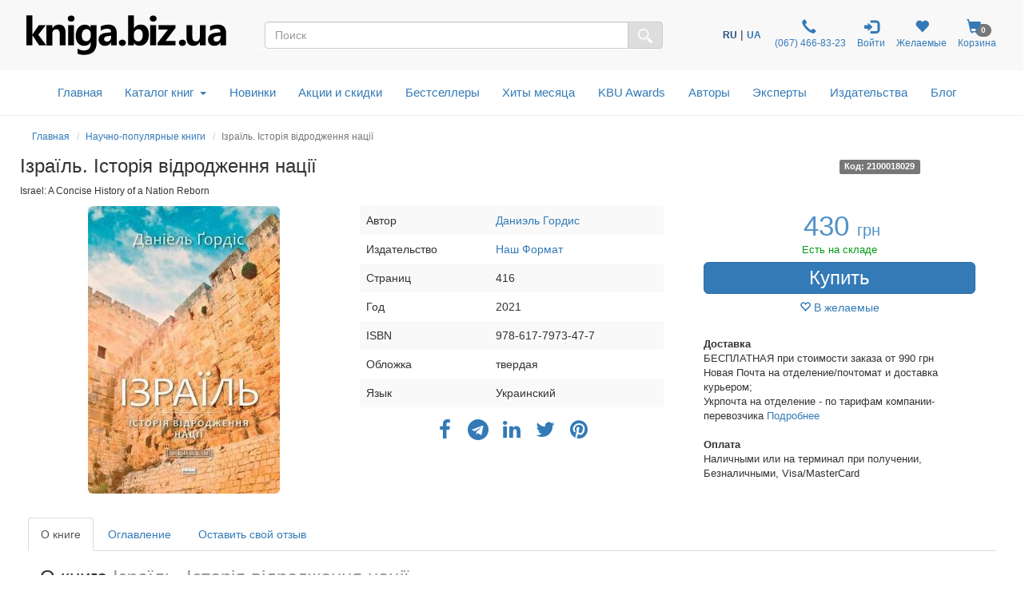

--- FILE ---
content_type: text/html; charset=UTF-8
request_url: https://kniga.biz.ua/book-izrail-istoriia-vidrodzhennia-natsii-0033771.html
body_size: 34466
content:
<!DOCTYPE html>
<html lang="ru">
    <head>
        <meta property="og:url"                content="https://kniga.biz.ua/book-izrail-istoriia-vidrodzhennia-natsii-0033771.html" />
        <meta property="og:description"        content="➤ Купить книгу Ізраїль. Історія відродження нації Даниэль Гордис в интернет-магазине ✔kniga.biz.ua.  ➦Издательство: Наш Формат.  ➦Год издания: 2021.  ☎:+38(067) 466-83-23 . Доставка по Киеву и Украине." />
                    
                <meta property="og:image" content="https://kniga.biz.ua/images/goods/big/33771.jpg" />
                                        <meta property="og:title" content="430 грн.  Ізраїль. Історія відродження нації - Даниэль Гордис: купить книгу в kniga.biz.ua (арт. 2100018029)" />
                    
                            
            
                    
                <script>
                    gtag('event', 'page_view', {
                        'send_to': 'AW-11361330281',
                        'ecomm_pagetype': 'offerdetail',
                        'ecomm_prodid': '33771',
                    });
                </script>
            
        
        <title>Ізраїль. Історія відродження нації - Даниэль Гордис: купить книгу в kniga.biz.ua (арт. 2100018029)</title>

        <meta charset="UTF-8">
        <meta http-equiv="X-UA-Compatible" content="IE=edge">
        <meta name="viewport" content="width=device-width, initial-scale=1">
        <meta name="google-site-verification" content="Md4b7b_F5NGj5ijKiK_o7DqzQ-OytII_WZumWtsbz10" />
        <meta name="description" content="➤ Купить книгу Ізраїль. Історія відродження нації Даниэль Гордис в интернет-магазине ✔kniga.biz.ua.  ➦Издательство: Наш Формат.  ➦Год издания: 2021.  ☎:+38(067) 466-83-23 . Доставка по Киеву и Украине.">
                
                        <link rel="alternate" hreflang="ru" href="https://kniga.biz.ua/book-izrail-istoriia-vidrodzhennia-natsii-0033771.html">
                <link rel="alternate" hreflang="uk" href="https://kniga.biz.ua/ua/book-izrail-istoriia-vidrodzhennia-natsii-0033771.html">

            
        

        <link rel="shortcut icon" href="/favicon.ico" />
                        <link rel="canonical" href="https://kniga.biz.ua/book-izrail-istoriia-vidrodzhennia-natsii-0033771.html" />

        <link rel="preconnect" href="https://www.google.com">
        <link rel="preconnect" href="https://www.gstatic.com" crossorigin>

        <link rel="stylesheet" href="https://cdnjs.cloudflare.com/ajax/libs/font-awesome/4.7.0/css/font-awesome.min.css"> 
        <link rel="stylesheet" href="/css/slick.css">
        <link rel="stylesheet" href="/css/slick-theme.css">
        <link rel="stylesheet" href="/css/bootstrap-multiselect.css">
        <link rel="stylesheet" href="/css/animate.min.css">

        <link rel="preload" href="/css/bootstrap.css" as="style" onload="this.onload=null;this.rel='stylesheet'">
        <noscript><link rel="stylesheet" href="/css/bootstrap.min.css"></noscript>
        <link rel="preload" href="/fonts/glyphicons-halflings-regular.woff2" as="font" type="font/woff2" crossorigin>


<script type="text/javascript">
    (function(c,l,a,r,i,t,y){
        c[a]=c[a]||function(){(c[a].q=c[a].q||[]).push(arguments)};
        t=l.createElement(r);t.async=1;t.src="https://www.clarity.ms/tag/"+i;
        y=l.getElementsByTagName(r)[0];y.parentNode.insertBefore(t,y);
    })(window, document, "clarity", "script", "lux0tsmed7");
</script>
<script>
    !function (t, e, c, n) {
        var s = e.createElement(c);
        s.async = 1, s.src = 'https://statics.esputnik.com/scripts/' + n + '.js';
        var r = e.scripts[0];
        r.parentNode.insertBefore(s, r);
        var f = function () {
            f.c(arguments);
        };
        f.q = [];
        f.c = function () {
            f.q.push(arguments);
        };
        t['eS'] = t['eS'] || f;
    }(window, document, 'script', 'C88965B9593F4EF68C33A157ACAF5CC3');
</script><script>eS('init', {
    TRACKING: false,
    RECOMS: true
});</script>

        <!-- Global site tag (gtag.js) - Google Analytics -->
<script async src="https://www.googletagmanager.com/gtag/js?id=AW-11361330281"></script>
<script>
  window.dataLayer = window.dataLayer || [];
  function gtag(){dataLayer.push(arguments);}
  gtag('js', new Date());
  gtag('config', 'AW-11361330281');
</script>

<!-- Global site tag (gtag.js) - Google Ads: 868982979 -->
<script>
 gtag('config', 'AW-11361330281');
</script>

<!-- Google Tag Manager -->
<script>(function(w,d,s,l,i){w[l]=w[l]||[];w[l].push({'gtm.start':
new Date().getTime(),event:'gtm.js'});var f=d.getElementsByTagName(s)[0],
j=d.createElement(s),dl=l!='dataLayer'?'&l='+l:'';j.async=true;j.src=
'https://www.googletagmanager.com/gtm.js?id='+i+dl;f.parentNode.insertBefore(j,f);
})(window,document,'script','dataLayer','GTM-M3LZ82C');</script>
<!-- End Google Tag Manager -->

<!-- Facebook Pixel Code -->
<script>
!function(f,b,e,v,n,t,s)
{if(f.fbq)return;n=f.fbq=function(){n.callMethod?
n.callMethod.apply(n,arguments):n.queue.push(arguments)};
if(!f._fbq)f._fbq=n;n.push=n;n.loaded=!0;n.version='2.0';
n.queue=[];t=b.createElement(e);t.async=!0;
t.src=v;s=b.getElementsByTagName(e)[0];
s.parentNode.insertBefore(t,s)}(window,document,'script',
'https://connect.facebook.net/en_US/fbevents.js');

fbq('init', '1595622463790812'); 
fbq('track', 'PageView');
</script>
<noscript>
 <img height="1" width="1" src="https://www.facebook.com/tr?id=1595622463790812&ev=PageView&noscript=1"/>
</noscript>
<!-- End Facebook Pixel Code -->

<script>
    (function(i,s,o,g,r,a,m){
    i["esSdk"] = r;
    i[r] = i[r] || function() {
	(i[r].q = i[r].q || []).push(arguments)
    }, a=s.createElement(o), m=s.getElementsByTagName(o)[0]; a.async=1; a.src=g;
    m.parentNode.insertBefore(a,m)}
    ) (window, document, "script", "https://esputnik.com/scripts/v1/public/scripts?apiKey=eyJhbGciOiJSUzI1NiJ9.[base64].Cln3jIgGdmryyyHfsmuuZDpOtRyrYaVHoUiSSpD0N_cQhQcwGt_-ARU-gaICZQMlQ-1-huyWNz4gKzm9vuuRJQ&domain=EF449856-5A21-4445-96F3-2F2F0F17A28D", "es");
    es("pushOn");
</script>

<!-- TikTok Pixel Code Start --> <script> !function (w, d, t) {   w.TiktokAnalyticsObject=t;var ttq=w[t]=w[t]||[];ttq.methods=["page","track","identify","instances","debug","on","off","once","ready","alias","group","enableCookie","disableCookie","holdConsent","revokeConsent","grantConsent"],ttq.setAndDefer=function(t,e){t[e]=function(){t.push([e].concat(Array.prototype.slice.call(arguments,0)))}};for(var i=0;i<ttq.methods.length;i++)ttq.setAndDefer(ttq,ttq.methods[i]);ttq.instance=function(t){for( var e=ttq._i[t]||[],n=0;n<ttq.methods.length;n++)ttq.setAndDefer(e,ttq.methods[n]);return e},ttq.load=function(e,n){var r="https://analytics.tiktok.com/i18n/pixel/events.js",o=n&&n.partner;ttq._i=ttq._i||{},ttq._i[e]=[],ttq._i[e]._u=r,ttq._t=ttq._t||{},ttq._t[e]=+new Date,ttq._o=ttq._o||{},ttq._o[e]=n||{};n=document.createElement("script") ;n.type="text/javascript",n.async=!0,n.src=r+"?sdkid="+e+"&lib="+t;e=document.getElementsByTagName("script")[0];e.parentNode.insertBefore(n,e)};     ttq.load('D0HOPR3C77U10T5VB170');   ttq.page(); }(window, document, 'ttq'); </script> <!-- TikTok Pixel Code End -->

    </head>

    <body>
        <script type="text/javascript" src="/js/jquery-3.6.1.js"></script>
        <!-- Google Tag Manager (noscript) -->
        <noscript><iframe src="https://www.googletagmanager.com/ns.html?id=GTM-M3LZ82C"
        height="0" width="0" style="display:none;visibility:hidden"></iframe></noscript>
        <!-- End Google Tag Manager (noscript) -->

        <style>

            @font-face {
                font-family: 'Pacifico';
                font-style: normal;
                font-weight: 400;
                /*src: local('Pacifico Regular'), local('Pacifico-Regular'), url(https://fonts.gstatic.com/s/pacifico/v12/FwZY7-Qmy14u9lezJ-6H6MmBp0u-.woff2) format('woff2');*/
                font-display: swap;
            }
            html {
                position: relative;
                min-height: 100%;
            }
            body {
                display: block;
                margin-bottom: 210px;
            }
            .fade {
                opacity: 0;
                -webkit-transition: opacity 0.7s linear;
                -o-transition: opacity 0.7s linear;
                transition: opacity 0.7s linear;
            }
            .foo {

                outline: 1px solid orange;
            }
            h1 {
                font-size: 22px;
                margin-top: 1px;
            }
            .catname h1 {
                margin-top: 7px;
            }
            .start h2 {
                font-size: 20px;
            }
            .catname {
                font-size: 25px;
                padding: 0;
            }
            .price {
                font-size: 18px;
            }
            .priceold {
                font-size: 16px;
            }
            h2 {
                display:inline-block;
            }
            .navbar li a {
                font-size: 14px;
                vertical-align: bottom;
                line-height:30px;
                padding: 10px 7px;
            }
            .navbar-toggle {
                margin-right: 15px;
            }
            .center-block {
                display: block;
                margin-left: auto;
                margin-right: auto;
            }
            .row-flex {
                display: flex;
                flex-flow: row wrap;
            }
            /* Style the icon bar links */
            .icon-bar1 a {
                text-align: center;
                transition: all 0.3s ease;
                color: white;
                font-size: 25px;
            }
            .icon-bar1 i{
                width: 25px;
            }
            /* Style the social media icons with color, if you want */
            .icon-bar1rerrm
            a:hover {
                background-color: #000;
            }
            .facebook {
                background: #3B5998;
                color: white;
            }
            .twitter {
                background: #8c8c8c;
                color: white;
            }
            .google {
                background: #dd4b39;
                color: white;
            }
            .linkedin {
                background: #007bb5;
                color: white;
            }
            .youtube {
                background: #bb0000;
                color: white;
            }
            .cookies-info {
                background-color: #191818;
                bottom: 0;
                direction: ltr;
                left: 0;
                min-height: 30px;
                padding: 6px 20px 4px;
                position: fixed;
                text-align: center;
                width: 100%;
                z-index: 2;
                color: #fff;
            }
            .panel {
                margin-bottom: 2px;
                box-shadow: 0 0px 0px rgba(0,0,0,.05);
            }
            .cookies-info button.cookieAccept {
                background: none repeat scroll 0 0 #5fa300;
                border: medium none;
                border-radius: 3px 3px 3px 3px;
                color: #fff;
                cursor: pointer;
                font-size: 12px;
                line-height: 20px;
                margin: 0 20px;
                padding: 2px 1px;
                box-shadow: 0 1px 0 rgba(255,255,255,.3) inset;
                text-decoration: none;
                vertical-align: middle;
                white-space: nowrap;
                width: auto;
            }
            .seo>h2>p {
                font-size: 18px;
            }


            .row.columns {
                -webkit-columns: 3;
                -moz-columns: 3;
                columns: 3
            }

            .row.columns > *:first-child > *:first-child {
                margin-top: 0
            }

            .columns > [class*="col-"] {
                -webkit-column-break-inside: avoid;
                page-break-inside: avoid;
                break-inside: avoid;
                width: 100%;
                float: none
            }



            .bottomaligned {position:absolute; bottom:0;  margin-bottom:7px;  text-align: center;}
            .fixedheight { height: 110px;  position:relative;}
            #SearchParameters.in,
            #SearchParameters.collapsing {
                display: block!important;
            }
            .SearchParameters {
                margin-top: 15px;
            }
            .cat-menu {
                margin-left: 15px;
            }
            .modal-dialog{
                margin-left: auto;
           //     width: 90%;
                margin-right: auto;
            }
            .modal-lg{
                margin-left: auto;
                 width: 90%;
                margin-right: auto;
            }
            .modal-dialog .close{
                outline:none;
            }
            .table>tbody>tr>td{
                vertical-align: middle;
            }
            .mail-chimp {
                height: 110px;
            }
            .nav-icon {
                font-size: 150%;
                padding: 0px 5px;
            }
            .nav-badge {
                margin-left: -15px;
            }
            .car {
                cursor: pointer;
            }
            .badge {
                font-size: 10px;
            }

            /*-- Slide one book start --*/
            .liderOrder .slider {
                width: 95%;
            }
            .liderOrder .slide {
                min-height: 99px;
                max-height: 100px;
                display: block;
                margin: auto;
            }
            .liderOrder .slick-prev, .liderOrder .slick-next {
                width: 30px;
                height: 200px;
                padding-bottom: 60px;
            }
            .liderOrder .slick-prev:before, .liderOrder .slick-next:before {
                font-family: "slick";
                font-size: 70px;
                line-height: 1;
                color: rgba(40, 96, 144, 0.51);
                opacity: 0.55;
                -webkit-font-smoothing: antialiased;
                -moz-osx-font-smoothing: grayscale;
            }
            .liderOrder .slick-prev:before { content: "‹"; }
            [dir="rtl"] .liderOrder .slick-prev:before { content: "›"; }
            [dir="rtl"] .liderOrder .slick-next { left: -10px; top: 70px; right: auto; }
            .liderOrder .slick-next:before { content: "›"; }
            [dir="rtl"] .liderOrder .slick-next:before { content: "‹"; }
            .liderOrder .slick-slide {
                margin: 0px 20px;
                transition: all ease-in-out .3s;
                opacity: .2;
            }
            .liderOrder .slick-active {
                opacity: .5;
            }
            .liderOrder .slick-current {
                opacity: 1;
            }
            .liderOrder .bottom-slider {
                position:absolute;
                bottom:0;
                margin-bottom:15px;
                text-align: center;
            }
            .liderOrder .slick-author {
                text-align: center;
                font-style: italic;
                font-size: small;
                margin-bottom: 8px;
            }
            /*--// Slide one book end --*/

            /*-- Slide last book --*/
            .lastBookOrder .slide {
                height: 150px;
                max-width: 115px;
                display: block;
                margin: auto;
            }
            .lastBookOrder .slick-prev, .lastBookOrder .slick-next {
                width: 25px;
                height: 100px;
                padding-bottom: 35px;
                padding-top: 35px;
            }
            .lastBookOrder .slick-prev:before, .lastBookOrder .slick-next:before {
                font-family: "slick";
                font-size: 25px;
                line-height: 1;
                color: rgba(40, 96, 144, 0.51);
                opacity: 0.55;
                -webkit-font-smoothing: antialiased;
                -moz-osx-font-smoothing: grayscale;
            }
            .lastBookOrder .slick-prev:before {
                content: "‹";
            }
            [dir="rtl"] .lastBookOrder .slick-prev:before {
                content: "›";
            }
            .lastBookOrder .slick-next:before {
                content: "›";
            }
            [dir="rtl"] .lastBookOrder .slick-next:before {
                content: "‹";
            }
            .lastBookOrder .slick-prev,
            .lastBookOrder .slick-prev:before {
                left: -20px;
            }
            .lastBookOrder .slick-next,
            .lastBookOrder .slick-next:before {
                right: -20px;
            }
            .lastBookOrder a {
                font-size: 12px;
            }
            @media screen and (max-width: 768px) {
                .lastBookOrder .slick-prev,
                .lastBookOrder .slick-next,
                .lastBookOrder .slick-prev:before,
                .lastBookOrder .slick-next:before {
                    display: none;
                }
            }
            /*--// Slide last book --*/

            /* start new header */
            .header-outs {
                position:relative;
                width: 99%;
            }
            .hedder-up {
                background: #f8f8f8;
                padding: 1em 1em;
            }
            .hedder-up img {
                margin-left: auto;
                margin-right: auto;
            }
            .header-up-icon {
                padding-top: 9px;
                display: flex;
                flex-direction: row;
                justify-content: flex-end;
            }
            .hedder-up-search {
                margin-top: 13px;
            }
            .hedder-up .navbar-right {
                margin-right: 0px;
            }
            .navbar-icon>li>a {
                padding: 0 7px;
                font-size: 12px;
                text-align: center;
            }
            .navbar-icon>li>a:focus, .navbar-icon>li>a:hover {
                background-color: #f8f8f8;
            }
            .header-popup-btn {
                color: #337ab7;
                background-color: #fff;
                border-color: #ffffff;
            }
            .header-popup-btn:active,.header-popup-btn:hover,.header-popup-btn:focus {
                color: #337ab7;
                background-color: #d9edf7;
                border-color: #ffffff;
            }
            .popover-auth {
                padding: 10px;
            }
            .popover-auth a {
                text-decoration: none;
            }
            .popover-content-auth {
                display: block;
                height: 46px;
                width: 46px;
                -webkit-border-radius: 50%;
                -moz-border-radius: 50%;
                border-radius: 50%;
                background: #337ab7;
                color: #fff;
                font-size: 15px;
                padding:13px;
                margin-left: auto;
                margin-right: auto;
                text-align: center;
                vertical-align: baseline;
            }
            .ui-autocomplete {
                position: absolute;
                top: 100%;
                left: 0;
                z-index: 1000;
                float: left;
                display: none;
                min-width: 160px;
                padding: 0px;
                margin: 2px 0 0 0;
                list-style: none;
                background-color: #ffffff;
                border-color: #ccc;
                border-color: rgba(0, 0, 0, 0.2);
                border-style: solid;
                border-width: 1px;
                -webkit-border-radius: 5px;
                -moz-border-radius: 5px;
                border-radius: 5px;
                -webkit-box-shadow: 0 5px 10px rgba(0, 0, 0, 0.2);
                -moz-box-shadow: 0 5px 10px rgba(0, 0, 0, 0.2);
                box-shadow: 0 5px 10px rgba(0, 0, 0, 0.2);
                -webkit-background-clip: padding-box;
                -moz-background-clip: padding;
                background-clip: padding-box;
                *border-right-width: 2px;
                *border-bottom-width: 2px;
            }
            .ui-menu-item {
                padding: 2px 0;
            }
            .ui-autocomplete .ui-menu-item > div.ui-corner-all {
                display: block;
                padding: 3px 15px;
                clear: both;
                font-weight: normal;
                line-height: 18px;
                color: #555555;
                white-space: normal;
            }
            .ui-autocomplete .ui-menu-item > div.ui-corner-all.ui-state-hover, .ui-autocomplete .ui-menu-item > div.ui-corner-all.ui-state-active {
                color: #337ab7;
                text-decoration: none;
                background-color: #f5f5f5;
                border-radius: 0px;
                -webkit-border-radius: 0px;
                -moz-border-radius: 0px;
                background-image: none;
            }
            .ui-state-active, .ui-widget-content .ui-state-active, .ui-widget-header .ui-state-active, a.ui-button:active, .ui-button:active, .ui-button.ui-state-active:hover {
                border: 1px solid #C5C5C5;
                background: #f5f5f5;
            }
            .ui-state-active .ui-a, .ui-state-active .ui-autocom-all, .ui-widget-content .ui-state-active .ui-a,
            .ui-widget-header .ui-state-active .ui-a, a.ui-button:active .ui-a,
            .ui-button:active .ui-a, .ui-button.ui-state-active:hover .ui-a {
                color: #337AB7;
            }
            .ui-a {
                min-height: 90px;
            }
            .a-autor {
                font-style: italic;
            }
            .a-price {
                font-weight: 700;
            }
            .ui-menu-item-wrapper {
                margin-bottom: 4px;
            }
            .search-img {
                min-height: 90px;
                display: flex;
                flex-direction: row;
                justify-content: center;
                align-items: center;
            }
            .ui-autocom-all {
                text-align: center;
                vertical-align: middle;
                font-weight: bolder;
                padding-top: 14px;
                font-size: 17px;
                height: 50px;
            }
            .logo-img {
                height: 60px;
            }

            /*--top-nav--*/
            .menu-navbar {
                padding: 0;
            }
            .menu-navbar ul {
                margin: 0;
            }
            .dropdown-menu {
                z-index: 1003;
            }
            .navbar-cat {
                background-color: #ffffff;
                border-color: #ffffff;
                margin: 0 15px;
            }
            .mob-top-nav {
                float: left;
                padding: 15px 0;
            }
            .mob-top-nav a {
                padding-right: 10px;
            }
            .top-nav nav.navbar {
                margin: 0;
                position: relative;
            }
            ul.dropdown-menu {
                -moz-animation: fadeInDown .3s ease-in;
                -webkit-animation: fadeInDown .3s ease-in;
                animation: fadeInDown .3s ease-in;
            }
            ul.nav.navbar-nav.top-nav-info {
                float: none;
                text-align: center;
            }
            ul.dropdown-menu.multi-column {
                width: 100%;
                padding: 1em;
            }
            .navbar-nav > li {
                float: none;
                display: inline-block;
                position: inherit;
            }
            .navbar-default .navbar-nav > li > a {
                color: #337AB7;
                font-size: 1.1em;
                padding: 0.7em 0.8em;
                font-weight: 500;
            }
            .navbar-default .navbar-nav > li > a:hover, .navbar-default .navbar-nav > li > a:focus,.navbar-default .navbar-nav > li > a.active{
                color: #0a2d69;
                background: none;
            }
            .navbar-default .navbar-nav > .open > a, .navbar-default .navbar-nav > .open > a:hover, .navbar-default .navbar-nav > .open > a:focus {
                color: #fff;
                background: #337ab7;
            }
            .navbar-nav>li>button {
                color: #337ab7;
                background-color: #fff;
            }
            .navbar-default .navbar-nav>li>button:hover, .navbar-default .navbar-nav>li>button:focus, .navbar-default .navbar-nav>li>button.active{
                color: #0a2d69;
                background: none;
                outline: none;
            }
            .service-content{
                text-align: center;
            }
            .hr-service{
                margin: 10px 0px;
            }
            b.caret {
                margin-left: 0.5em;
            }
            .dropdown-cat-parent {
                font-size: 16px;
                color: #337ab7;
                font-weight: 700;
                font-family: 'Raleway', sans-serif;
            }
            .dropdown-cat-parent .list {
                padding-bottom: 0px;
                font-size: 16px;
                line-height: 18px;
            }
            .multi-column-dropdown {
                padding: 0px;
            }
            ul.multi-column-dropdown:nth-child(3) {
                border-right: 1px solid #D6D3D3;
            }
            .multi-column-dropdown li {
                display: block;
            }
            .multi-column-dropdown li a {
                display: block;
                color: #0f0f0f;
                line-height: 1.4em;
                padding: 0px 0px 0px 7px;
                -webkit-transition:.5s all;
                -moz-transition:.5s all;
                transition:.5s all;
                -o-transition:.5s all;
                -ms-transition:.5s all;
            }
            .multi-column-dropdown li a:hover {
                color: #68a0d0;
                font-weight: 500;
            }
            .multi-column-dropdown li h6 a:hover{
                font-weight: 700;
                text-decoration:underline;
            }
            .menu-grids {
                display: inline-block;
                width: 100%;
                margin-bottom: 10px;
            }
            .menu-grids a {
                display: block;
                text-decoration:none;
            }
            .book {
                -moz-column-count: 4;
                -moz-column-width: 200px;
                -webkit-column-count: 4;
                -webkit-column-width: 200px;
                column-count: 4;
                column-width: 200px;
            }
            #residue-chil {
                color: #9D9C9F;
                text-decoration: underline;
                text-decoration-style: dotted;
            }
            #residue-chil:hover {
                color: #68a0d0;
            }
            /*--//top-nav--*/
            /*--breadcrumb--*/
            .breadcrumb {
                background: rgba(245, 245, 245, 0);
                border: 0 solid rgba(245, 245, 245, 1);
                border-radius: 25px;
                display: block;
                margin-bottom: 0;}
            .breadcrumb li{
                font-size: 12px;
            }
            /*--//breadcrumb--*/
            .all-book-cat-s {
                font-family: "Helvetica Neue",Helvetica,Arial,sans-serif;
                color: #a3a2a5;
            }
            .all-book-cat-b {
                font-family: "Helvetica Neue",Helvetica,Arial,sans-serif;
                color: #a3a2a5;
                font-weight: 500;
                font-size: 14px;
            }

            /*--category-all--*/
            .category-all {
                padding: 0 15px;
            }
            .category-all h1 {
                font-weight: 600;
                margin-top: 10px;
                padding: 10px 0 15px;
            }
            .category-all .multi-column-dropdown li a {
                padding: 0;
            }
            /*--//category-all--*/
            .start-cat-h1:hover {
                color: #23527c;
                text-decoration: none;
            }

            /*--PERSONAL--*/
            /*--nav-list--*/
            .personal-li{
                width:170px;
                padding: 8px 0;
            }
            /*--//nav-list--*/
            /*--page Expert--*/
            .expert-img{
                max-width: 290px;
                padding: 15px;
                float: left;
            }
            .expert-book-btn {
                margin-top: 15px;
            }
            .expert-book-author, .expert-book-info {
                font-size: 13px;
                font-style: italic;
            }
            .expert-book-info{
                margin-bottom: 5px;
            }
            .desc-all, .desc-small{
                cursor:pointer;
            }
            .desc-body{
                display:none;
            }
            /*--//page Expert--*/
            /*--//PERSONAL--*/

            /**- wish list -**/
            .icon-wish{
                font-size: 25px;
                color: #337ab7;
                position: absolute;
                right: 30px;
                top: 25px;
                z-index: 6;
            }
            .icon-wish-list{
                font-size: 18px;
                width: 100%;
                text-align: center;
            }
            /**-// wish list -**/

            /*--Козина--*/
            .popover-content{
                padding: 0;
            }
            .btn-basket{
                height: 50px;
                width: 50px;
                text-align: center;
                color: #337ab7;
                background-color: #fff;
                border-color: #ffffff;
            }
            .btn-basket:active,.btn-basket:hover,.btn-basket:focus {
                color: #337ab7;
                background-color: #d9edf7;
                border-color: #ffffff;
            }
            /*--//Козина--*/

            /**- firs banner -**/
            .img-first-banner {
                box-shadow: 0 0 10px rgba(0,0,0,0.7);
                border-radius: 5px;
            }
            .f-banner-close{
                float: right;
                font-size: 21px;
                font-weight: 700;
                line-height: 1;
                color: #000;
                text-shadow: 0 1px 0 #fff;
                filter: alpha(opacity=20);
                -webkit-appearance: none;
                padding: 0;
                cursor: pointer;
                border: 0;
                outline:none;
                width: 23px;
                height: 23px;
                background-color: #d9edf7;
                opacity: .6;
                border-radius: 50%;
            }
            .f-banner-close:hover {
                opacity: .6;
                background-color: #337ab7;
            }
            /**-// firs banner -**/

            /**- author -**/
            .alphabet-author>li {
                padding: 5px;
            }
            .alphabet-author>li>a{
                width: 30px;
                height: 27px;
                font-size: 16px;
                color: #000000;
                background-color: #d9edf7;
                border-color: #fff;
            }
            .alphabet-author>li>a:hover {
                background-color: rgb(51, 122, 183);
                color: #ffffff;
            }
            .active-l {
                background-color: rgb(51, 122, 183);
                color: #ffffff;
            }
            .top-author-name{
                font-size: 15px;
                font-weight: 600;
                font-style: italic;
                color: #31708f;
            }
            /**-// author -**/

            /**- img opacity -**/
            .start-img img:hover,
            .img-opacity img:hover,
            .img-product-cat img:hover {
                opacity: 0.7;
            }
            /**-// img opacity -**/

            /**- footer -**/
            .footer {
                position: absolute;
                bottom: 0;
                width: 100%;
                height: 210px;
                background-color: #f5f5f5;
            }
            @media screen and (max-width: 768px) {
                body {
                    margin-bottom: 445px;
                }
                .footer {
                    height: 445px;
                }
            }
            /**-// footer -**/
            /**- breadcumbs -**/
            .breadcrumb {
                margin-top: 7px;
                padding: 8px 0;
            }
            .author-b, .publisher-b, .expert-b {
                margin: 0 -15px;
            }
            @media screen and (max-width: 768px) {
                .breadcrumb, .catname {
                    padding-left: 15px;
                    padding-right: 15px;
                }
                .author-b, .publisher-b, .expert-b{
                    margin: 0;
                }
            }
            /**-// breadcumbs -**/

            /**- service -**/
            .service-modal-price {
                padding-top: 5px;
                padding-bottom: 5px;
                font-weight: 600;
                font-size: 18px;
            }
            /**-// service -**/

            .action-price{
                color: red;
            }

            /**- Select language -**/
            .navbar-icon li:nth-child(1){
                padding: 0 7px;
                display: flex;
                align-items: center;
            }
            .custom-sel a{
                font-size: 12px;
                font-weight: 700;
                text-decoration: none;
            }
            .custom-sel span{
                font-size: 12px;
                font-weight: 700;
                color: #23527c;
            }
            /**-// Select language -**/

            /* Таблица в корзине */
            @media screen and (max-width: 991px) {
                thead {
                    display: none;
                }
                .cartTable td {
                    display: block;
                    text-align: center;
                    border:  none;
                    min-height: 36px;
                }
                .cartTable td:nth-child(odd) {
                    background-color: #ccc;
                }
                .cartTable td:before {
                    content: attr(data-label);
                    position: absolute;
                    left: 2%;
                    margin-left: 10px;
                }
                .cartTable tr {
                    border-bottom: 3px solid #575be7;
                }
                .row {
                    margin: 0px;
                }
                .onebook {
                    padding-left: 0px;
                    padding-right: 0px;
                }
                .header-up-icon {
                    float: none;
                    display: flex;
                    flex-direction: row;
                    justify-content: space-around;
                }
                .catbtn {
                    margin: 10px 0px;
                }
                .personal-li{
                    width:100%;
                    text-align: center;
                }
                #cartModal .modal-footer .col-md-offset-6 {
                    margin-top: 10px;
                }
            }
            @media screen and (max-width: 768px) {
                .logo-img {
                    height: 40px;
                }
                .cartTable td:before {
                    position: static;
                    display: block;
                }
                .cartTable td {
                    padding: 10px;
                    text-align: center;
                }
                .cartTable td:nth-child(odd) {
                    background-color: #fff;
                }
                .pull-left {
                    padding-right: 7px;
                    padding-left: 7px;
                }
                .cartTable a {
                    white-space: pre-wrap;
                }
                .slick-author{
                    display: none;
                }
                .navbar-right {
                    float: none;
                }
                .nav-badge {
                    margin-left: -8px;
                    font-size: 10px;
                }
                .hedder-up-search {
                    margin-top: 5px;
                }
                .navbar-a-icon>li>a {
                    font-size: 10px;
                }
                .catbtn.active.focus, .catbtn.active:focus, .catbtn.focus, .catbtn:active.focus, .catbtn:active:focus, .catbtn:focus{
                    outline: 5px auto #555555c9;
                }
                .catbtn {
                    margin: 10px 0px;
                }
                .navbar-icon {
                    margin-right: 0px;
                }
                .header-up-icon {
                    float: none;
                    display: flex;
                    flex-direction: row;
                    justify-content: space-around;
                }
                .ui-a {
                    text-align: center;
                }
                /*--page Expert--*/
                .expert-img {
                    margin-left: auto;
                    margin-right: auto;
                    width: 100%;
                    float: none;
                }
                /*--//page Expert--*/
            }
            @media screen and (max-width: 587px) {
                .mail-chimp {
                    height: 265px;
                }
            }
            @media(max-width:384px) {
                .hedder-up {
                    padding: .7em 1em;
                }
            }
        </style>

        <div class="header-outs">
            <div class="hedder-up row">
                <div class="col-xs-12 col-sm-12 col-md-3 col-lg-3 logo-head">
                    <a href="/" title="Интернет-магазин kniga.biz.ua" ><img  class="img img-responsive logo-img" src="/templates/knigabizru/images/kniga.svg" alt="kniga.biz.ua" title="kniga.biz.ua"></a>
                </div>

                <div class=" col-xs-12 col-sm-12 col-md-4 col-md-push-5 col-lg-4">
                    <ul class="nav navbar-icon header-up-icon"> <!--navbar-nav-->
                        <li>
                            <!-- Custom dropdown -->
<div class="custom-sel">

                    
            <span>RU</span>&nbsp;|&nbsp;<a href="/ua/book-izrail-istoriia-vidrodzhennia-natsii-0033771.html" title="Перейти на украинский язык">UA</a>
        
        
            
        

</div>                        </li>
                        <li>
                            <a href="tel:+380674668323" target="_blank" rel="noopener" title="Контактный телефон">
                                <span class="glyphicon glyphicon-earphone nav-icon"></span>
                                <br>
                                &#160;(067)&#160;466-83-23
                            </a>
                        </li>
                        <li>
                            <a href="/personal" class="personal personal-popover">
                                <span class="glyphicon nav-icon glyphicon-log-in"></span>
                                <br>
                                                                        Войти
                                    
                                                            </a>
                        </li>
                                                        <li>
                                    <a href="/personal/wish-m" rel="noopener" title="Желаемые">
                                        <span class="glyphicon glyphicon-heart nav-icon"></span>
                                        <span class="badge nav-badge" id="countWish"></span>
                                        <br>
                                        Желаемые
                                    </a>
                                </li>
                            
                                                                                <li>
                                    <a class="car" data-toggle="modal" data-target="#cartModal">
                                        <span class="glyphicon glyphicon-shopping-cart nav-icon"></span>
                                        <span class="badge nav-badge" id="smallCart">0</span>
                                        <br>
                                        Корзина
                                    </a>
                                </li>
                            
                                            </ul>
                </div>

                <div class="col-xs-12 col-sm-12 col-md-5 col-md-pull-4 col-lg-5 hedder-up-search">
                    <form role="form" data-toggle="validator" action="/search" method="GET">
                        <div id="custom-search-input">
                            <div class="input-group">
                                <input type="text" name="q" value="" onkeyup="showResult(this.value)" id="searchform" class="search-query form-control" placeholder="Поиск" />
                                <span class="input-group-btn">
                                   <button class="btn btn-default" type="submit" name="search" style="background-color: #ddd;">
                                       <img width="18" src="/templates/knigabizru/icon/search.svg" alt="search" >
                                   </button>
                                </span>
                            </div>
                        </div>
                    </form>
<div class="row">
    <div id="livesearch" class="col-xs-12 col-sm-12 col-md-5 col-lg-5" style="position:absolute; z-index: 1000; width: 90%; background-color: white;"></div>
</div>

                </div>
            </div>

            <div class="top-nav navbar navbar-default navbar-cat" style="background-color: #ffffff; border-color: #ffffff;"><!--header-three-->
                <nav class="navbar" role="navigation">
                    <div class="navbar-header dropdown" >
                        <div class="mob-top-nav hidden-sm hidden-md hidden-lg">
                            <a href="#" class="dropdown-toggle" data-toggle="dropdown" >Каталог книг<b class="caret"></b></a>
                            <ul class="dropdown-menu multi-column multi-column1">
                                <div class="row book">

                                                                            <div class="menu-grids">
                                            <div class="dropdown-cat-parent"><a class="list" href="/category-books-in-english-947">Books in English</a></div>
                                                                                    </div>
                                                                            <div class="menu-grids">
                                            <div class="dropdown-cat-parent"><a class="list" href="/category-bankovskoe-delo-kreditovanie-932">Банковское дело, кредитование</a></div>
                                                                                    </div>
                                                                            <div class="menu-grids">
                                            <div class="dropdown-cat-parent"><a class="list" href="/category-bezopasnost-biznesa-normativnye-dokumenty-otmyvanie-deneg-939">Безопасность бизнеса, управление рисками</a></div>
                                                                                            
                                                    <ul class="multi-column-dropdown">
                                                                                                                    <li><a class="list" href="/category-bezopasnost-zashchita-biznesa-1042">Безопасность (защита) бизнеса</a></li>
                                                                                                                    <li><a class="list" href="/category-upravlenie-riskami-1045">Управление рисками</a></li>
                                                                                                                                                                    </ul>
                                                
                                                                                    </div>
                                                                            <div class="menu-grids">
                                            <div class="dropdown-cat-parent"><a class="list" href="/category-biografii-vydaiushchikhsia-liudei-1082">Биографии выдающихся людей</a></div>
                                                                                    </div>
                                                                            <div class="menu-grids">
                                            <div class="dropdown-cat-parent"><a class="list" href="/category-knigi-po-vospitaniiu-detei-2100">Воспитание детей</a></div>
                                                                                    </div>
                                                                            <div class="menu-grids">
                                            <div class="dropdown-cat-parent"><a class="list" href="/category-gosudarstvennoe-upravlenie-944">Государственное управление</a></div>
                                                                                    </div>
                                                                            <div class="menu-grids">
                                            <div class="dropdown-cat-parent"><a class="list" href="/category-uspeshnye-deti-uspeshnykh-roditelei-1061">Детская литература</a></div>
                                                                                            
                                                    <ul class="multi-column-dropdown">
                                                                                                                    <li><a class="list" href="/category-vimmelbukhi-2163">Виммельбухи</a></li>
                                                                                                                    <li><a class="list" href="/category-detskie-entsiklopedii-i-poznavatelnye-knigi-2109">Детские энциклопедии и познавательные книги</a></li>
                                                                                                                    <li><a class="list" href="/category-knigi-dlia-doshkolnikov-2166">Книги для дошкольников</a></li>
                                                                                                                    <li><a class="list" href="/category-knigi-dlia-podrostkov-2101">Книги для подростков</a></li>
                                                                                                                                                                            
                                                                <li><a id="residue-child" href="/category-uspeshnye-deti-uspeshnykh-roditelei-1061">Ещё 8</a></li>
                                                            
                                                                                                            </ul>
                                                
                                                                                    </div>
                                                                            <div class="menu-grids">
                                            <div class="dropdown-cat-parent"><a class="list" href="/category-dizain-2138">Дизайн</a></div>
                                                                                    </div>
                                                                            <div class="menu-grids">
                                            <div class="dropdown-cat-parent"><a class="list" href="/category-ezhednevniki-2018-i-universalnye-954">Ежедневники 2025  и универсальные</a></div>
                                                                                            
                                                    <ul class="multi-column-dropdown">
                                                                                                                    <li><a class="list" href="/category-ezhednevniki-1064">Ежедневники</a></li>
                                                                                                                    <li><a class="list" href="/category-ezhenedelniki-1065">Еженедельники</a></li>
                                                                                                                    <li><a class="list" href="/category-klassicheskii-razmer-a5-1068">Классический размер (А5)</a></li>
                                                                                                                    <li><a class="list" href="/category-mini-1066">Мини</a></li>
                                                                                                                                                                    </ul>
                                                
                                                                                    </div>
                                                                            <div class="menu-grids">
                                            <div class="dropdown-cat-parent"><a class="list" href="/category-e-knyha-2369">є-Книга</a></div>
                                                                                    </div>
                                                                            <div class="menu-grids">
                                            <div class="dropdown-cat-parent"><a class="list" href="/category-knigi-ukrainskoiu-movoiu-956">Книги українських видавництв</a></div>
                                                                                    </div>
                                                                            <div class="menu-grids">
                                            <div class="dropdown-cat-parent"><a class="list" href="/category-komiksy-graficheskie-romany-2149">Комиксы, графические романы</a></div>
                                                                                    </div>
                                                                            <div class="menu-grids">
                                            <div class="dropdown-cat-parent"><a class="list" href="/category-komplekty-knig-1059">Комплекты книг</a></div>
                                                                                    </div>
                                                                            <div class="menu-grids">
                                            <div class="dropdown-cat-parent"><a class="list" href="/category-kompiuternaia-literatura-2117">Компьютерная литература</a></div>
                                                                                    </div>
                                                                            <div class="menu-grids">
                                            <div class="dropdown-cat-parent"><a class="list" href="/category-konsalting-kouching-provedenie-treningov-935">Консалтинг, коучинг, проведение тренингов</a></div>
                                                                                            
                                                    <ul class="multi-column-dropdown">
                                                                                                                    <li><a class="list" href="/category-kouching-973">Коучинг</a></li>
                                                                                                                    <li><a class="list" href="/category-provedenie-biznes-i-psikhologicheskikh-treningov-984">Проведение бизнес- и психологических тренингов</a></li>
                                                                                                                                                                    </ul>
                                                
                                                                                    </div>
                                                                            <div class="menu-grids">
                                            <div class="dropdown-cat-parent"><a class="list" href="/category-logistika-936">Логистика</a></div>
                                                                                    </div>
                                                                            <div class="menu-grids">
                                            <div class="dropdown-cat-parent"><a class="list" href="/category-malyi-biznes-predprinimatelstvo-startup-y-952">Малый бизнес, предпринимательство, Startup</a></div>
                                                                                            
                                                    <ul class="multi-column-dropdown">
                                                                                                                    <li><a class="list" href="/category-sozdanie-upravlenie-razvitie-rabota-s-investorom-1063">Startup - создание, управление, развитие, работа с инвестором</a></li>
                                                                                                                    <li><a class="list" href="/category-biznes-planirovanie-937">Бизнес-планирование</a></li>
                                                                                                                    <li><a class="list" href="/category-istorii-uspekha-1073">Истории успеха</a></li>
                                                                                                                    <li><a class="list" href="/category-knigi-o-malom-biznese-2070">Книги о малом бизнесе</a></li>
                                                                                                                                                                            
                                                                <li><a id="residue-child" href="/category-malyi-biznes-predprinimatelstvo-startup-y-952">Ещё 2</a></li>
                                                            
                                                                                                            </ul>
                                                
                                                                                    </div>
                                                                            <div class="menu-grids">
                                            <div class="dropdown-cat-parent"><a class="list" href="/category-marketing-reklama-pr-948">Маркетинг, реклама, PR</a></div>
                                                                                            
                                                    <ul class="multi-column-dropdown">
                                                                                                                    <li><a class="list" href="/category-event-menedzhment-vystavki-provedenie-konferentsii-1029">Event-менеджмент</a></li>
                                                                                                                    <li><a class="list" href="/category-brending-965">Брендинг</a></li>
                                                                                                                    <li><a class="list" href="/category-internet-marketing-kontekst-bannernaia-reklama-982">Интернет-маркетинг</a></li>
                                                                                                                    <li><a class="list" href="/category-ux-ui-2072">Книги по графическому и веб-дизайну, юзабилити</a></li>
                                                                                                                                                                            
                                                                <li><a id="residue-child" href="/category-marketing-reklama-pr-948">Ещё 4</a></li>
                                                            
                                                                                                            </ul>
                                                
                                                                                    </div>
                                                                            <div class="menu-grids">
                                            <div class="dropdown-cat-parent"><a class="list" href="/category-menedzhment-i-upravlenie-personalom-929">Менеджмент и управление персоналом</a></div>
                                                                                            
                                                    <ul class="multi-column-dropdown">
                                                                                                                    <li><a class="list" href="/category-harvard-business-review-klassika-983">Harvard Business Review - классика</a></li>
                                                                                                                    <li><a class="list" href="/category-antikrizisnoe-upravlenie-1036">Антикризисное управление</a></li>
                                                                                                                    <li><a class="list" href="/category-biznes-protsessy-reinzhiniring-biznesa-1014">Бизнес-процессы, реинжиниринг бизнеса</a></li>
                                                                                                                    <li><a class="list" href="/category-innovatsionnyi-menedzhment-upravlenie-izmeneniiami-990">Инновационный менеджмент, управление изменениями</a></li>
                                                                                                                                                                            
                                                                <li><a id="residue-child" href="/category-menedzhment-i-upravlenie-personalom-929">Ещё 15</a></li>
                                                            
                                                                                                            </ul>
                                                
                                                                                    </div>
                                                                            <div class="menu-grids">
                                            <div class="dropdown-cat-parent"><a class="list" href="/category-nauchno-populiarnaia-2115">Научно-популярные книги</a></div>
                                                                                    </div>
                                                                            <div class="menu-grids">
                                            <div class="dropdown-cat-parent"><a class="list" href="/category-nedvizhimost-stroitelstvo-938">Недвижимость, строительство</a></div>
                                                                                    </div>
                                                                            <div class="menu-grids">
                                            <div class="dropdown-cat-parent"><a class="list" href="/category-peregovory-prezentatsii-oratorskoe-iskusstvo-946">Переговоры, презентации, ораторское искусство</a></div>
                                                                                            
                                                    <ul class="multi-column-dropdown">
                                                                                                                    <li><a class="list" href="/category-oratorskoe-iskusstvo-ritorika-1010">Ораторское искусство, риторика</a></li>
                                                                                                                    <li><a class="list" href="/category-peregovory-958">Переговоры</a></li>
                                                                                                                    <li><a class="list" href="/category-provedenie-prezentatsii-1009">Проведение презентаций</a></li>
                                                                                                                                                                    </ul>
                                                
                                                                                    </div>
                                                                            <div class="menu-grids">
                                            <div class="dropdown-cat-parent"><a class="list" href="/category-podarochnye-knigi-940">Подарочные книги</a></div>
                                                                                            
                                                    <ul class="multi-column-dropdown">
                                                                                                                    <li><a class="list" href="/category-vip-podarki-1038">VIP-подарки</a></li>
                                                                                                                    <li><a class="list" href="/category-biznes-roman-1047">Бизнес-роман</a></li>
                                                                                                                    <li><a class="list" href="/category-dlia-dushi-1092">Для души</a></li>
                                                                                                                    <li><a class="list" href="/category-dlia-kolleg-i-partnerov-1094">Для коллег и партнеров</a></li>
                                                                                                                                                                            
                                                                <li><a id="residue-child" href="/category-podarochnye-knigi-940">Ещё 10</a></li>
                                                            
                                                                                                            </ul>
                                                
                                                                                    </div>
                                                                            <div class="menu-grids">
                                            <div class="dropdown-cat-parent"><a class="list" href="/category-restorannyi-gostinichnyi-biznes-951">Ресторанный, гостиничный бизнес</a></div>
                                                                                            
                                                    <ul class="multi-column-dropdown">
                                                                                                                    <li><a class="list" href="/category-knigi-o-restorannom-biznese-2069">Книги о ресторанном бизнесе</a></li>
                                                                                                                    <li><a class="list" href="/category-knigi-po-gostinichnomu-biznesu-2068">Книги по гостиничному бизнесу</a></li>
                                                                                                                                                                    </ul>
                                                
                                                                                    </div>
                                                                            <div class="menu-grids">
                                            <div class="dropdown-cat-parent"><a class="list" href="/category-samorazvitie-2080">Саморазвитие</a></div>
                                                                                            
                                                    <ul class="multi-column-dropdown">
                                                                                                                    <li><a class="list" href="/category-vzaimootnosheniia-i-seks-2082">Взаимоотношения и секс</a></li>
                                                                                                                    <li><a class="list" href="/category-zdorovyi-obraz-zhizni-zozh-2081">Здоровый образ жизни (ЗОЖ)</a></li>
                                                                                                                    <li><a class="list" href="/category-izuchaem-inostrannye-iazyki-2096">Изучаем иностранные языки</a></li>
                                                                                                                    <li><a class="list" href="/category-izuchaem-ukrainskii-iazyk-2154">Изучаем украинский язык</a></li>
                                                                                                                                                                            
                                                                <li><a id="residue-child" href="/category-samorazvitie-2080">Ещё 14</a></li>
                                                            
                                                                                                            </ul>
                                                
                                                                                    </div>
                                                                            <div class="menu-grids">
                                            <div class="dropdown-cat-parent"><a class="list" href="/category-statistika-i-matematika-v-biznese-941">Статистика и математика в бизнесе</a></div>
                                                                                            
                                                    <ul class="multi-column-dropdown">
                                                                                                                    <li><a class="list" href="/category-knigi-po-excel-1026">Книги по Excel</a></li>
                                                                                                                                                                    </ul>
                                                
                                                                                    </div>
                                                                            <div class="menu-grids">
                                            <div class="dropdown-cat-parent"><a class="list" href="/category-taim-menedzhment-995">Тайм-менеджмент</a></div>
                                                                                    </div>
                                                                            <div class="menu-grids">
                                            <div class="dropdown-cat-parent"><a class="list" href="/category-tovary-dlia-dosuga-2137">Товары для досуга</a></div>
                                                                                            
                                                    <ul class="multi-column-dropdown">
                                                                                                                    <li><a class="list" href="/category-nastolnye-igry-2139">Настольные игры</a></li>
                                                                                                                                                                    </ul>
                                                
                                                                                    </div>
                                                                            <div class="menu-grids">
                                            <div class="dropdown-cat-parent"><a class="list" href="/category-torgovlia-prodazhi-934">Торговля, продажи</a></div>
                                                                                            
                                                    <ul class="multi-column-dropdown">
                                                                                                                    <li><a class="list" href="/category-spin-i-drugie-metody-bolshikh-prodazh-992">SPIN и другие методы больших продаж</a></li>
                                                                                                                    <li><a class="list" href="/category-internet-prodazhi-1046">Интернет продажи</a></li>
                                                                                                                    <li><a class="list" href="/category-merchandaizing-1007">Мерчандайзинг</a></li>
                                                                                                                    <li><a class="list" href="/category-prodazhi-po-telefonu-1008">Продажи по телефону</a></li>
                                                                                                                                                                            
                                                                <li><a id="residue-child" href="/category-torgovlia-prodazhi-934">Ещё 2</a></li>
                                                            
                                                                                                            </ul>
                                                
                                                                                    </div>
                                                                            <div class="menu-grids">
                                            <div class="dropdown-cat-parent"><a class="list" href="/category-upravlenie-proizvodstvom-942">Управление производством</a></div>
                                                                                            
                                                    <ul class="multi-column-dropdown">
                                                                                                                    <li><a class="list" href="/category-kaidzen-993">Кайдзен</a></li>
                                                                                                                    <li><a class="list" href="/category-knigi-po-tos-rekomendovannye-apple-consulting-1083">Книги по ТОС рекомендованные Apple Consulting®</a></li>
                                                                                                                    <li><a class="list" href="/category-operatsionnyi-menedzhment-994">Операционный менеджмент</a></li>
                                                                                                                    <li><a class="list" href="/category-upravlenie-kachestvom-teoriia-ogranichenii-berezhlivoe-proizvodstvo-1060">Управление качеством + Теория ограничений + Бережливое производство</a></li>
                                                                                                                                                                    </ul>
                                                
                                                                                    </div>
                                                                            <div class="menu-grids">
                                            <div class="dropdown-cat-parent"><a class="list" href="/category-uchebnaia-literatura-2372">Учебная литература</a></div>
                                                                                            
                                                    <ul class="multi-column-dropdown">
                                                                                                                    <li><a class="list" href="/category-nmt-2026-2373">НМТ 2026</a></li>
                                                                                                                                                                    </ul>
                                                
                                                                                    </div>
                                                                            <div class="menu-grids">
                                            <div class="dropdown-cat-parent"><a class="list" href="/category-finansovyi-menedzhment-lichnye-finansy-investitsii-931">Финансы, трейдинг, инвестиции</a></div>
                                                                                            
                                                    <ul class="multi-column-dropdown">
                                                                                                                    <li><a class="list" href="/category-gaap-msfo-finansovyi-uchet-1000">GAAP, МСФО, финансовый учет</a></li>
                                                                                                                    <li><a class="list" href="/category-investitsii-upravlenie-aktivami-978">Инвестиции, управление активами</a></li>
                                                                                                                    <li><a class="list" href="/category-lichnye-finansy-1005">Личные финансы</a></li>
                                                                                                                    <li><a class="list" href="/category-otsenka-biznesa-sliianiia-i-pogloshcheniia-1015">Оценка бизнеса, слияния и поглощения</a></li>
                                                                                                                                                                            
                                                                <li><a id="residue-child" href="/category-finansovyi-menedzhment-lichnye-finansy-investitsii-931">Ещё 4</a></li>
                                                            
                                                                                                            </ul>
                                                
                                                                                    </div>
                                                                            <div class="menu-grids">
                                            <div class="dropdown-cat-parent"><a class="list" href="/category-khudozhestvennaia-literatura-dlia-razvitiia-2126">Художественная литература для развития</a></div>
                                                                                            
                                                    <ul class="multi-column-dropdown">
                                                                                                                    <li><a class="list" href="/category-klassicheskaia-mirovaia-literatura-2159">Классическая мировая литература</a></li>
                                                                                                                    <li><a class="list" href="/category-klassicheskaia-ukrainskaia-literatura-2155">Классическая украинская литература</a></li>
                                                                                                                    <li><a class="list" href="/category-sovremennaia-mirovaia-literatura-2160">Современная мировая литература</a></li>
                                                                                                                    <li><a class="list" href="/category-sovremennaia-ukrainskaia-literatura-2158">Современная украинская литература</a></li>
                                                                                                                                                                    </ul>
                                                
                                                                                    </div>
                                                                            <div class="menu-grids">
                                            <div class="dropdown-cat-parent"><a class="list" href="/category-ekonomicheskaia-teoriia-930">Экономическая теория</a></div>
                                                                                    </div>
                                    
                                </div>

                                <div class="row" style="background-color: #f8f8f8; padding: 10px 0px; margin: 14px -14px -14px -14px; text-align: center; ">
                                    <a href="/all-category" style="display: block; width: 100%; padding: 0;">Показать все категории <span class="glyphicon glyphicon glyphicon-chevron-right" aria-hidden="true"></span></span></a>
                                </div>
                            </ul>
                        </div>
                        <button type="button" class="navbar-toggle" data-toggle="collapse" data-target="#bs-example-navbar-collapse-1">
                            <span class="sr-only"></span>
                            <span class="icon-bar" style="background-color: black;"></span>
                            <span class="icon-bar" style="background-color: black;"></span>
                            <span class="icon-bar" style="background-color: black;"></span>
                        </button>
                    </div>
                    <!--navbar-header-->
                    <div class="collapse navbar-collapse menu-navbar" id="bs-example-navbar-collapse-1">
                        <ul class="nav navbar-nav top-nav-info">
                            <li><a href="/" class="first">Главная</a></li> <!--class=""-->
                            <li class="dropdown">
                                <a href="#" class="dropdown-toggle hidden-xs" data-toggle="dropdown" >Каталог книг<b class="caret"></b></a>
                                <ul class="dropdown-menu multi-column multi-column1">
                                    <div class="row book">
                                                                                    <div class="menu-grids">
                                                <div class="dropdown-cat-parent"><a class="list" href="/category-books-in-english-947">Books in English</a></div>
                                                                                            </div>
                                                                                    <div class="menu-grids">
                                                <div class="dropdown-cat-parent"><a class="list" href="/category-bankovskoe-delo-kreditovanie-932">Банковское дело, кредитование</a></div>
                                                                                            </div>
                                                                                    <div class="menu-grids">
                                                <div class="dropdown-cat-parent"><a class="list" href="/category-bezopasnost-biznesa-normativnye-dokumenty-otmyvanie-deneg-939">Безопасность бизнеса, управление рисками</a></div>
                                                                                                    
                                                        <ul class="multi-column-dropdown">
                                                                                                                            <li><a class="list" href="/category-bezopasnost-zashchita-biznesa-1042">Безопасность (защита) бизнеса</a></li>
                                                                                                                            <li><a class="list" href="/category-upravlenie-riskami-1045">Управление рисками</a></li>
                                                                                                                                                                                </ul>
                                                    
                                                                                            </div>
                                                                                    <div class="menu-grids">
                                                <div class="dropdown-cat-parent"><a class="list" href="/category-biografii-vydaiushchikhsia-liudei-1082">Биографии выдающихся людей</a></div>
                                                                                            </div>
                                                                                    <div class="menu-grids">
                                                <div class="dropdown-cat-parent"><a class="list" href="/category-knigi-po-vospitaniiu-detei-2100">Воспитание детей</a></div>
                                                                                            </div>
                                                                                    <div class="menu-grids">
                                                <div class="dropdown-cat-parent"><a class="list" href="/category-gosudarstvennoe-upravlenie-944">Государственное управление</a></div>
                                                                                            </div>
                                                                                    <div class="menu-grids">
                                                <div class="dropdown-cat-parent"><a class="list" href="/category-uspeshnye-deti-uspeshnykh-roditelei-1061">Детская литература</a></div>
                                                                                                    
                                                        <ul class="multi-column-dropdown">
                                                                                                                            <li><a class="list" href="/category-vimmelbukhi-2163">Виммельбухи</a></li>
                                                                                                                            <li><a class="list" href="/category-detskie-entsiklopedii-i-poznavatelnye-knigi-2109">Детские энциклопедии и познавательные книги</a></li>
                                                                                                                            <li><a class="list" href="/category-knigi-dlia-doshkolnikov-2166">Книги для дошкольников</a></li>
                                                                                                                            <li><a class="list" href="/category-knigi-dlia-podrostkov-2101">Книги для подростков</a></li>
                                                                                                                                                                                        
                                                                    <li><a id="residue-chil" href="/category-uspeshnye-deti-uspeshnykh-roditelei-1061">Ещё 8</a></li>
                                                                
                                                                                                                    </ul>
                                                    
                                                                                            </div>
                                                                                    <div class="menu-grids">
                                                <div class="dropdown-cat-parent"><a class="list" href="/category-dizain-2138">Дизайн</a></div>
                                                                                            </div>
                                                                                    <div class="menu-grids">
                                                <div class="dropdown-cat-parent"><a class="list" href="/category-ezhednevniki-2018-i-universalnye-954">Ежедневники 2025  и универсальные</a></div>
                                                                                                    
                                                        <ul class="multi-column-dropdown">
                                                                                                                            <li><a class="list" href="/category-ezhednevniki-1064">Ежедневники</a></li>
                                                                                                                            <li><a class="list" href="/category-ezhenedelniki-1065">Еженедельники</a></li>
                                                                                                                            <li><a class="list" href="/category-klassicheskii-razmer-a5-1068">Классический размер (А5)</a></li>
                                                                                                                            <li><a class="list" href="/category-mini-1066">Мини</a></li>
                                                                                                                                                                                </ul>
                                                    
                                                                                            </div>
                                                                                    <div class="menu-grids">
                                                <div class="dropdown-cat-parent"><a class="list" href="/category-e-knyha-2369">є-Книга</a></div>
                                                                                            </div>
                                                                                    <div class="menu-grids">
                                                <div class="dropdown-cat-parent"><a class="list" href="/category-knigi-ukrainskoiu-movoiu-956">Книги українських видавництв</a></div>
                                                                                            </div>
                                                                                    <div class="menu-grids">
                                                <div class="dropdown-cat-parent"><a class="list" href="/category-komiksy-graficheskie-romany-2149">Комиксы, графические романы</a></div>
                                                                                            </div>
                                                                                    <div class="menu-grids">
                                                <div class="dropdown-cat-parent"><a class="list" href="/category-komplekty-knig-1059">Комплекты книг</a></div>
                                                                                            </div>
                                                                                    <div class="menu-grids">
                                                <div class="dropdown-cat-parent"><a class="list" href="/category-kompiuternaia-literatura-2117">Компьютерная литература</a></div>
                                                                                            </div>
                                                                                    <div class="menu-grids">
                                                <div class="dropdown-cat-parent"><a class="list" href="/category-konsalting-kouching-provedenie-treningov-935">Консалтинг, коучинг, проведение тренингов</a></div>
                                                                                                    
                                                        <ul class="multi-column-dropdown">
                                                                                                                            <li><a class="list" href="/category-kouching-973">Коучинг</a></li>
                                                                                                                            <li><a class="list" href="/category-provedenie-biznes-i-psikhologicheskikh-treningov-984">Проведение бизнес- и психологических тренингов</a></li>
                                                                                                                                                                                </ul>
                                                    
                                                                                            </div>
                                                                                    <div class="menu-grids">
                                                <div class="dropdown-cat-parent"><a class="list" href="/category-logistika-936">Логистика</a></div>
                                                                                            </div>
                                                                                    <div class="menu-grids">
                                                <div class="dropdown-cat-parent"><a class="list" href="/category-malyi-biznes-predprinimatelstvo-startup-y-952">Малый бизнес, предпринимательство, Startup</a></div>
                                                                                                    
                                                        <ul class="multi-column-dropdown">
                                                                                                                            <li><a class="list" href="/category-sozdanie-upravlenie-razvitie-rabota-s-investorom-1063">Startup - создание, управление, развитие, работа с инвестором</a></li>
                                                                                                                            <li><a class="list" href="/category-biznes-planirovanie-937">Бизнес-планирование</a></li>
                                                                                                                            <li><a class="list" href="/category-istorii-uspekha-1073">Истории успеха</a></li>
                                                                                                                            <li><a class="list" href="/category-knigi-o-malom-biznese-2070">Книги о малом бизнесе</a></li>
                                                                                                                                                                                        
                                                                    <li><a id="residue-chil" href="/category-malyi-biznes-predprinimatelstvo-startup-y-952">Ещё 2</a></li>
                                                                
                                                                                                                    </ul>
                                                    
                                                                                            </div>
                                                                                    <div class="menu-grids">
                                                <div class="dropdown-cat-parent"><a class="list" href="/category-marketing-reklama-pr-948">Маркетинг, реклама, PR</a></div>
                                                                                                    
                                                        <ul class="multi-column-dropdown">
                                                                                                                            <li><a class="list" href="/category-event-menedzhment-vystavki-provedenie-konferentsii-1029">Event-менеджмент</a></li>
                                                                                                                            <li><a class="list" href="/category-brending-965">Брендинг</a></li>
                                                                                                                            <li><a class="list" href="/category-internet-marketing-kontekst-bannernaia-reklama-982">Интернет-маркетинг</a></li>
                                                                                                                            <li><a class="list" href="/category-ux-ui-2072">Книги по графическому и веб-дизайну, юзабилити</a></li>
                                                                                                                                                                                        
                                                                    <li><a id="residue-chil" href="/category-marketing-reklama-pr-948">Ещё 4</a></li>
                                                                
                                                                                                                    </ul>
                                                    
                                                                                            </div>
                                                                                    <div class="menu-grids">
                                                <div class="dropdown-cat-parent"><a class="list" href="/category-menedzhment-i-upravlenie-personalom-929">Менеджмент и управление персоналом</a></div>
                                                                                                    
                                                        <ul class="multi-column-dropdown">
                                                                                                                            <li><a class="list" href="/category-harvard-business-review-klassika-983">Harvard Business Review - классика</a></li>
                                                                                                                            <li><a class="list" href="/category-antikrizisnoe-upravlenie-1036">Антикризисное управление</a></li>
                                                                                                                            <li><a class="list" href="/category-biznes-protsessy-reinzhiniring-biznesa-1014">Бизнес-процессы, реинжиниринг бизнеса</a></li>
                                                                                                                            <li><a class="list" href="/category-innovatsionnyi-menedzhment-upravlenie-izmeneniiami-990">Инновационный менеджмент, управление изменениями</a></li>
                                                                                                                                                                                        
                                                                    <li><a id="residue-chil" href="/category-menedzhment-i-upravlenie-personalom-929">Ещё 15</a></li>
                                                                
                                                                                                                    </ul>
                                                    
                                                                                            </div>
                                                                                    <div class="menu-grids">
                                                <div class="dropdown-cat-parent"><a class="list" href="/category-nauchno-populiarnaia-2115">Научно-популярные книги</a></div>
                                                                                            </div>
                                                                                    <div class="menu-grids">
                                                <div class="dropdown-cat-parent"><a class="list" href="/category-nedvizhimost-stroitelstvo-938">Недвижимость, строительство</a></div>
                                                                                            </div>
                                                                                    <div class="menu-grids">
                                                <div class="dropdown-cat-parent"><a class="list" href="/category-peregovory-prezentatsii-oratorskoe-iskusstvo-946">Переговоры, презентации, ораторское искусство</a></div>
                                                                                                    
                                                        <ul class="multi-column-dropdown">
                                                                                                                            <li><a class="list" href="/category-oratorskoe-iskusstvo-ritorika-1010">Ораторское искусство, риторика</a></li>
                                                                                                                            <li><a class="list" href="/category-peregovory-958">Переговоры</a></li>
                                                                                                                            <li><a class="list" href="/category-provedenie-prezentatsii-1009">Проведение презентаций</a></li>
                                                                                                                                                                                </ul>
                                                    
                                                                                            </div>
                                                                                    <div class="menu-grids">
                                                <div class="dropdown-cat-parent"><a class="list" href="/category-podarochnye-knigi-940">Подарочные книги</a></div>
                                                                                                    
                                                        <ul class="multi-column-dropdown">
                                                                                                                            <li><a class="list" href="/category-vip-podarki-1038">VIP-подарки</a></li>
                                                                                                                            <li><a class="list" href="/category-biznes-roman-1047">Бизнес-роман</a></li>
                                                                                                                            <li><a class="list" href="/category-dlia-dushi-1092">Для души</a></li>
                                                                                                                            <li><a class="list" href="/category-dlia-kolleg-i-partnerov-1094">Для коллег и партнеров</a></li>
                                                                                                                                                                                        
                                                                    <li><a id="residue-chil" href="/category-podarochnye-knigi-940">Ещё 10</a></li>
                                                                
                                                                                                                    </ul>
                                                    
                                                                                            </div>
                                                                                    <div class="menu-grids">
                                                <div class="dropdown-cat-parent"><a class="list" href="/category-restorannyi-gostinichnyi-biznes-951">Ресторанный, гостиничный бизнес</a></div>
                                                                                                    
                                                        <ul class="multi-column-dropdown">
                                                                                                                            <li><a class="list" href="/category-knigi-o-restorannom-biznese-2069">Книги о ресторанном бизнесе</a></li>
                                                                                                                            <li><a class="list" href="/category-knigi-po-gostinichnomu-biznesu-2068">Книги по гостиничному бизнесу</a></li>
                                                                                                                                                                                </ul>
                                                    
                                                                                            </div>
                                                                                    <div class="menu-grids">
                                                <div class="dropdown-cat-parent"><a class="list" href="/category-samorazvitie-2080">Саморазвитие</a></div>
                                                                                                    
                                                        <ul class="multi-column-dropdown">
                                                                                                                            <li><a class="list" href="/category-vzaimootnosheniia-i-seks-2082">Взаимоотношения и секс</a></li>
                                                                                                                            <li><a class="list" href="/category-zdorovyi-obraz-zhizni-zozh-2081">Здоровый образ жизни (ЗОЖ)</a></li>
                                                                                                                            <li><a class="list" href="/category-izuchaem-inostrannye-iazyki-2096">Изучаем иностранные языки</a></li>
                                                                                                                            <li><a class="list" href="/category-izuchaem-ukrainskii-iazyk-2154">Изучаем украинский язык</a></li>
                                                                                                                                                                                        
                                                                    <li><a id="residue-chil" href="/category-samorazvitie-2080">Ещё 14</a></li>
                                                                
                                                                                                                    </ul>
                                                    
                                                                                            </div>
                                                                                    <div class="menu-grids">
                                                <div class="dropdown-cat-parent"><a class="list" href="/category-statistika-i-matematika-v-biznese-941">Статистика и математика в бизнесе</a></div>
                                                                                                    
                                                        <ul class="multi-column-dropdown">
                                                                                                                            <li><a class="list" href="/category-knigi-po-excel-1026">Книги по Excel</a></li>
                                                                                                                                                                                </ul>
                                                    
                                                                                            </div>
                                                                                    <div class="menu-grids">
                                                <div class="dropdown-cat-parent"><a class="list" href="/category-taim-menedzhment-995">Тайм-менеджмент</a></div>
                                                                                            </div>
                                                                                    <div class="menu-grids">
                                                <div class="dropdown-cat-parent"><a class="list" href="/category-tovary-dlia-dosuga-2137">Товары для досуга</a></div>
                                                                                                    
                                                        <ul class="multi-column-dropdown">
                                                                                                                            <li><a class="list" href="/category-nastolnye-igry-2139">Настольные игры</a></li>
                                                                                                                                                                                </ul>
                                                    
                                                                                            </div>
                                                                                    <div class="menu-grids">
                                                <div class="dropdown-cat-parent"><a class="list" href="/category-torgovlia-prodazhi-934">Торговля, продажи</a></div>
                                                                                                    
                                                        <ul class="multi-column-dropdown">
                                                                                                                            <li><a class="list" href="/category-spin-i-drugie-metody-bolshikh-prodazh-992">SPIN и другие методы больших продаж</a></li>
                                                                                                                            <li><a class="list" href="/category-internet-prodazhi-1046">Интернет продажи</a></li>
                                                                                                                            <li><a class="list" href="/category-merchandaizing-1007">Мерчандайзинг</a></li>
                                                                                                                            <li><a class="list" href="/category-prodazhi-po-telefonu-1008">Продажи по телефону</a></li>
                                                                                                                                                                                        
                                                                    <li><a id="residue-chil" href="/category-torgovlia-prodazhi-934">Ещё 2</a></li>
                                                                
                                                                                                                    </ul>
                                                    
                                                                                            </div>
                                                                                    <div class="menu-grids">
                                                <div class="dropdown-cat-parent"><a class="list" href="/category-upravlenie-proizvodstvom-942">Управление производством</a></div>
                                                                                                    
                                                        <ul class="multi-column-dropdown">
                                                                                                                            <li><a class="list" href="/category-kaidzen-993">Кайдзен</a></li>
                                                                                                                            <li><a class="list" href="/category-knigi-po-tos-rekomendovannye-apple-consulting-1083">Книги по ТОС рекомендованные Apple Consulting®</a></li>
                                                                                                                            <li><a class="list" href="/category-operatsionnyi-menedzhment-994">Операционный менеджмент</a></li>
                                                                                                                            <li><a class="list" href="/category-upravlenie-kachestvom-teoriia-ogranichenii-berezhlivoe-proizvodstvo-1060">Управление качеством + Теория ограничений + Бережливое производство</a></li>
                                                                                                                                                                                </ul>
                                                    
                                                                                            </div>
                                                                                    <div class="menu-grids">
                                                <div class="dropdown-cat-parent"><a class="list" href="/category-uchebnaia-literatura-2372">Учебная литература</a></div>
                                                                                                    
                                                        <ul class="multi-column-dropdown">
                                                                                                                            <li><a class="list" href="/category-nmt-2026-2373">НМТ 2026</a></li>
                                                                                                                                                                                </ul>
                                                    
                                                                                            </div>
                                                                                    <div class="menu-grids">
                                                <div class="dropdown-cat-parent"><a class="list" href="/category-finansovyi-menedzhment-lichnye-finansy-investitsii-931">Финансы, трейдинг, инвестиции</a></div>
                                                                                                    
                                                        <ul class="multi-column-dropdown">
                                                                                                                            <li><a class="list" href="/category-gaap-msfo-finansovyi-uchet-1000">GAAP, МСФО, финансовый учет</a></li>
                                                                                                                            <li><a class="list" href="/category-investitsii-upravlenie-aktivami-978">Инвестиции, управление активами</a></li>
                                                                                                                            <li><a class="list" href="/category-lichnye-finansy-1005">Личные финансы</a></li>
                                                                                                                            <li><a class="list" href="/category-otsenka-biznesa-sliianiia-i-pogloshcheniia-1015">Оценка бизнеса, слияния и поглощения</a></li>
                                                                                                                                                                                        
                                                                    <li><a id="residue-chil" href="/category-finansovyi-menedzhment-lichnye-finansy-investitsii-931">Ещё 4</a></li>
                                                                
                                                                                                                    </ul>
                                                    
                                                                                            </div>
                                                                                    <div class="menu-grids">
                                                <div class="dropdown-cat-parent"><a class="list" href="/category-khudozhestvennaia-literatura-dlia-razvitiia-2126">Художественная литература для развития</a></div>
                                                                                                    
                                                        <ul class="multi-column-dropdown">
                                                                                                                            <li><a class="list" href="/category-klassicheskaia-mirovaia-literatura-2159">Классическая мировая литература</a></li>
                                                                                                                            <li><a class="list" href="/category-klassicheskaia-ukrainskaia-literatura-2155">Классическая украинская литература</a></li>
                                                                                                                            <li><a class="list" href="/category-sovremennaia-mirovaia-literatura-2160">Современная мировая литература</a></li>
                                                                                                                            <li><a class="list" href="/category-sovremennaia-ukrainskaia-literatura-2158">Современная украинская литература</a></li>
                                                                                                                                                                                </ul>
                                                    
                                                                                            </div>
                                                                                    <div class="menu-grids">
                                                <div class="dropdown-cat-parent"><a class="list" href="/category-ekonomicheskaia-teoriia-930">Экономическая теория</a></div>
                                                                                            </div>
                                                                            </div>

                                    <div class="row" style="background-color: #f8f8f8; padding: 10px 0px; margin: 14px -14px -14px -14px; text-align: center; ">
                                        <a href="/all-category" style="display: block; width: 100%; padding: 0;">Показать все категории <span class="glyphicon glyphicon glyphicon-chevron-right" aria-hidden="true"></span></span></a>
                                    </div>
                                </ul>
                            </li> <!--open-->

                            <li><a href="/new" title="Новинки">Новинки</a></li>

                              <li><a href="/sale" class="first" >Акции и скидки</a></li> 
                            <li><a href="/topyear" title="Бестселлеры">Бестселлеры</a></li>
                            <li><a href="/topmonth" title="Хиты месяца">Хиты месяца</a></li>
                                                            
                                    <li><a href="/leader-kbu-award" title="KBU Awards">KBU Awards</a></li>
                                
                                                        <li><a class="first" href="/author">Авторы</a></li>
                                                            
                                    <li><a href="/leaders" class="first" title="Читающие лидеры">Эксперты</a></li>
                                
                                                        <li><a href="/publisher" >Издательства</a></li>
                            
                            <li><a href="https://blog.kniga.biz.ua/" target="_blank" rel="noopener" >Блог</a></li>
                        </ul>
                        <!--//navbar-collapse-->
                    </div>
                    <!--//navbar-header-->
                </nav>
            </div>
        </div>

        <hr style="margin: 0">

        <div class="container" style="padding: 0 0 10px 0;">
            <!--Modal basket-->
            <div class="modal fade" id="cartModal" tabindex="-1" role="dialog" aria-labelledby="exampleModalLabel">
                <div class="modal-dialog modal-lg" role="document">
                    <div class="modal-content">
                        <div class="modal-header">
                            <button type="button" class="close" data-dismiss="modal" aria-label="Close"><span aria-hidden="true">&times;</span></button>
                            <h4 class="modal-title">Корзина:</h4>
                        </div>
                        <div class="modal-body col-xs-12" id="contentModal">
                            <!-- Content -->
                        </div>
                        <div class="modal-footer">
                            <div class="row">
                                <div class="col-xs-12 col-md-3">
                                    <button type="button" class="btn btn-block btn-default" id="selectionOder" data-dismiss="modal">Продолжить выбор</button>
                                </div>
                                <div class="col-xs-12 col-md-offset-6 col-md-3">
                                    <a type="button" onClick="tmpushstep();" class="btn btn-block btn-primary" id="toIssue" href="/makeorder">Оформить заказ</a>
                                </div>
                            </div>
                        </div>
                    </div>
                </div>
            </div>
            <!--//Modal basket-->
            <div class="row">
                <div class="col-xs-12" style="padding: 0;">
<div class="row">
                                        </div>
                            <div>
            <ol class="breadcrumb bread-primary ">
                <li><a href="/">Главная</a></li>
                                                            
                            <li><a href="/category-nauchno-populiarnaia-2115" title="Научно-популярные книги">Научно-популярные книги</a></li>
                        
                                                                                        <li  class="active">Ізраїль. Історія відродження нації</li>
                        
                                                </ol>
        </div>
    

    
     <script type="application/ld+json">{"@context":"http://schema.org","@type":"BreadcrumbList","itemListElement":[{"@type":"ListItem","position":"1","item":{"@id":"https://kniga.biz.ua","name":"Интернет-магазин kniga.biz.ua"}},{"@type":"ListItem","position":"2","item":{"@id":"/category-nauchno-populiarnaia-2115","name":"Научно-популярные книги"}}]}</script>
    

    
         
<script type="application/ld+json">
{
  "@context": "http://schema.org",
  "@type": "Product",
  "description": "➤ Купить книгу Ізраїль. Історія відродження нації Даниэль Гордис в интернет-магазине ✔kniga.biz.ua.  ➦Издательство: Наш Формат.  ➦Год издания: 2021.  ☎:+38(067) 466-83-23 . Доставка по Киеву и Украине.",
  "name": "Ізраїль. Історія відродження нації",
      
  "image": "https://kniga.biz.ua/images/goods/big/33771.jpg",
  "aggregateRating": {
    "@type": "AggregateRating",
    "ratingCount": "10",
    "ratingValue": "4"

  },      
  "offers": {
    "@type": "Offer",
    "url": "https://kniga.biz.ua/book-izrail-istoriia-vidrodzhennia-natsii-0033771.html",
    "availability": "http://schema.org/InStock",
    "price": "430.00",
    "priceCurrency": "UAH"
  }
}
</script>
            <script type="application/ld+json">
    {
        "@context":  "http://schema.org/",
        "@type": "Book",
        "additionalType": "Product",
         "name": "Ізраїль. Історія відродження нації",
        "isbn": "978-617-7973-47-7",
        "numberOfPages": "416",
        "copyrightYear": "2021",
                "author": [
                 
{
"@type": "Person",
"name": "Даниэль Гордис",
"url": "https://kniga.biz.ua/author-frida-daniel-gordis"
}  

                            ],
                "inLanguage": "Украинский",

            "publisher": [
                                {
                    "@type": "Organization",
                    "name": "Наш Формат",
                    "url": "https://kniga.biz.ua/publisher-nash-format"
                }                            ],
        
                        "url": "https://kniga.biz.ua/book-izrail-istoriia-vidrodzhennia-natsii-0033771.html"
    },}
</script>

  

  

    
        <!-- content --><style>
    .footer-social-icon {
        margin-top: 2px;
    }
    .footer-social-icon > a {
        display: inline-block;
        font-size: 26px;
        height: 28px;
        text-align: center;
        width: 28px;
    }
    .footer-social-icon > a i {
        line-height: 16px;
    }
    .footer-social-icon > a + a {
        margin-left: 10px;
    }
    .media:first-child {
        margin-top: 10px;
    }
    .img-articles {
        max-width: 240px;
        max-height: 150px;
    }
    .tonebook>tbody>tr>td {
        border: 0px;
    }
    .priceone {
        font-size: 35px;
        /* font-weight: bolder;*/
        text-align: center;
        padding-left: 5px;
        color: #5392c9;
    }
    .priceoldone {
        font-size: 15px;
        text-align: center;
        padding-bottom: 5px;
        margin-top: -7px;
    }
    .b-one-text-buy {
        font-size: 24px;
        padding-top: 3px;
        padding-bottom: 3px;
        /*font-weight: bolder;*/
    }
    .delivery-price {
        font-size: small;
        text-align: center;
        margin-top: -4px;
        padding-bottom: 6px;
        color: #009c12;
    }
    .label-m {
        position: absolute;
        left: -15px;
        width: 110px;
        z-index: 1;
        transition: 0.5s all;
    }
    .label-m1 {
        position: absolute;
        right: 5px;
        width: 105px;
        z-index: 1;
        transition: 0.5s all;
    }


    .label-m:hover {
        opacity: 0.7;
    }
    .btn-comment {
        padding: 3px 12px;
        font-size: 15px;
        color: #fff;
        background-color: #c0c0c0;
        border-color: #c0c0c0;
    }
    .btn-comment:hover {
        color: #fff;
        background-color: #d2d2d2;
        border-color: #c0c0c0;
    }
    .d-readmore {
        line-height:1.3;
        min-height: 0.4em;
        overflow:hidden;
    }
    .d-readmore-n {
        line-height:1.3;
        min-height: 5px;
        overflow:hidden;
    }
    .d-readmore_btn {
        cursor: pointer;
        color: #6c7ab7;
    }
    .catname h1{
        font-size: 24px;
    }
    .onebook .code{
        margin-top: 10px;
        margin-bottom: 10px;
        padding-left: 0;
        height: 26px;
        text-align: right;
        font-size: 100%;
    }
    @media screen and (max-width: 991px) {
        .btn-comment {
            padding: 3px 12px;
            font-size: 12px;
        }
    }
    @media screen and (max-width: 1200px) {
        .onebook .code{
            text-align: left;
            padding-left: 15px;
        }
    }
</style>

                                                                    
        <script>
            dataLayer.push({
                'event': 'autoEvent',
                'eventCategory': 'Ecommerce',
                'eventAction': 'detail',
                'ecommerce': {
                    'detail': {
                        'actionField': {'list': 'direct'},
                        'products': [{
                            'id': '33771',
                            'name': 'Ізраїль. Історія відродження нації',
                            'category': 'Научно-популярные книги',
                            'variant': 'Наш Формат',
                            'brand': 'Даниэль Гордис'
                        }]
                    }
                }
            });

            dataLayer.push({ecommerce: null});
            dataLayer.push({
                event: "view_item",
                ecommerce: {
                    currency: "UAH",  // currency code
                    value: '430.00',  // total price
                    items: [
                        {
                            item_id: '33771',  // identifier of product
                            item_name: 'Ізраїль. Історія відродження нації',  // name of product
                            item_brand: 'Даниэль Гордис',  // name of product brand
                            item_category: 'Наш Формат',  // name of product first category

                            price: '430.00',  // price of product
                            quantity: 1  // quantity of the product (integer)
                        }]
                }
            });

        </script>
            <script>
            fbq('track', 'ViewContent', {
            content_ids: ['33771'],
            content_type: 'product',
            value: 430,
            currency: 'UAH'
            });
            </script>
            <script>
            eS('sendEvent', 'ProductPage', {
            

                'ProductPage': {
                    'productKey': '33771',
                    'price': '430.00',
                    'isInStock': 1,

                }});

        </script>

        <div class="row onebook">
            <div class="col-xs-12 col-sm-12 col-md-12 col-lg-10 catname" >
                <h1 itemprop="name">Ізраїль. Історія відродження нації
                                    </h1>
                <p style="font-size: 12px;">Israel: A Concise History of a Nation Reborn</p>
            </div>

            <div class="col-xs-12 col-sm-12 col-md-12 col-lg-2 code">
                <div class="row">
                    <div class="col-xs-6 col-sm-6 col-md-6"><span class="label label-default">Код: 2100018029</span></div>
                    <div  class="col-xs-6 col-sm-6 col-md-6 hidden-lg">
                                                        <a class="btn btn-block add-w " style="padding: 0px 0px;"   type="button" href="#" data-wish-id="33771" data-user="" title="Добавить в желаемые">
                                    <span class="glyphicon glyphicon-heart-empty"></span> В желаемые
                                </a>
                            
                                            </div>

                </div>


            </div>
<style>
    .img-text{
        top:10%;
        width:150px;
        left: -10px;
        text-align: left;
        margin-top: -25px;
        position: absolute;

        display:block;
    }
</style>
            <div class="col-xs-12 col-md-4 center-block" style="text-align: center; padding-bottom: 10px;">
                <div class="row" style="width: 240px; margin-left: auto; margin-right: auto;">
                    <div style="position: relative; display: flex; flex-direction: row; justify-content: center;">
                        <div class="img-text">
                                                                                                                                                                                                                                                        </div>



                        <img itemprop="image" class="img-responsive img-rounded cart-img" src="/images/goods/big/33771.jpg" alt="Купить Ізраїль. Історія відродження нації Даниэль Гордис" title="Ізраїль. Історія відродження нації Даниэль Гордис"/>
                    </div>
                </div>
            </div>

            <div class="col-xs-12 col-md-4 col-md-push-4">
                                    
                <div class="col-xs-12">

                                                                                                                                                            
                                                                                                            
                                                                                                                                <div class="priceone">430 <span style="font-weight: normal; font-size: 20px;">грн</span></div>
                                                                
                                                                                                                    
                                                                                                                                            
                                                                    
                            



                </div>

                                                    
                        <div class="col-xs-12 delivery-price">
                            Есть на складе
                        </div>
                    
                    
                <div class="col-xs-12" style="padding: 0px 20px 10px 20px;">

                                                                                                                            
                                                                                                <div class="cart hidden-sm hidden-xs">
                                                        <button type="button" class="btn btn-primary btn-lg btn-block b-one-text-buy"
                                                                data-toggle="modal" data-target="#cartModal" data-url="33771|1"
                                                                data-id="33771" data-price="Купить"
                                                                onClick="tmpush('33771','Ізраїль. Історія відродження нації','Научно-популярные книги','Наш Формат','Даниэль Гордис','430.00');
                                                        return false;">
                                                            Купить
                                                        </button>
                                                    </div>
                                                    <div class="cart hidden-lg hidden-md">
                                                        <button type="button" class="btn btn-primary btn-lg btn-block b-one-text-buy"
                                                                data-toggle="modal" data-target="#cartModal" data-url="33771|1"
                                                                data-id="33771" data-price="Купить"
                                                                onClick="tmpush('33771','Ізраїль. Історія відродження нації','Научно-популярные книги','Наш Формат','Даниэль Гордис','430.00');
                                                        return false;">
                                                            Купить
                                                        </button>
                                                    </div>
                                                
                                                                                    
                                                                        
                                                    
                    
                                                <a class="btn btn-block add-w visible-lg" type="button" href="#" data-wish-id="33771" data-user="" title="Добавить в желаемые">
                                <span class="glyphicon glyphicon-heart-empty"></span> В желаемые
                            </a>
                        
                    
                </div>

                <div class="col-xs-12" style="padding: 10px 20px; font-size: small;">
                    <b>Доставка</b>
                    <br>БЕСПЛАТНАЯ при стоимости заказа от 990 грн <br>Новая Почта на отделение/почтомат и доставка курьером;<br> Укрпочта на отделение - по тарифам компании-перевозчика <a href="/delivery">Подробнее</a>
                    <br><br><b>Оплата</b>
                    <br>Наличными или на терминал при получении, Безналичными, Visa/MasterCard
                </div>
                    
                                </div>

            <div class="col-xs-12 col-md-4 col-md-pull-4">
                <table class="table table-responsive table-striped tonebook">
                                            
                            <tr>
                                <td>
                                    Автор
                                </td>
                                <td>
                                    <span>
                                                                                    
                                                <a href="/author-daniel-gordis">Даниэль Гордис</a>
                                            
                                                                                </span>
                                </td>
                            </tr>
                        
                                                                
                            <tr>
                                <td>
                                    Издательство
                                </td>
                                <td>
                                                                                <a href="/publisher-nash-format">Наш Формат</a>
                                        
                                                                    </td>
                            </tr>
                        
                                                                
                            <tr>
                                <td>
                                    Cтраниц
                                </td>
                                <td>
                                    416
                                </td>
                            </tr>
                        
                                                                
                            <tr>
                                <td>
                                    Год
                                </td>
                                <td>
                                    2021
                                </td>
                            </tr>
                        
                                                                
                            <tr>
                                <td>
                                    ISBN
                                </td>
                                <td >
                                    978-617-7973-47-7
                                </td>
                            </tr>
                        
                                                                
                            <tr>
                                <td>
                                    Обложка
                                </td>
                                <td>
                                                                                                                                                                                        твердая                                                                                                        </td>
                            </tr>
                        
                                                                
                            <tr>
                                <td>
                                    Язык
                                </td>
                                <td>
                                    Украинский
                                </td>
                            </tr>
                        
                                                                                <tr style="background-color: #fff;">
                        <td colspan="2" align="center">
                            <div class="footer-social-icon">
                                <!--noindex--><a href="https://www.facebook.com/sharer/sharer.php?src=sp&amp;u=https%3A%2F%2Fkniga.biz.ua%2Fbook-izrail-istoriia-vidrodzhennia-natsii-0033771.html" rel="nofollow" target="_blank" title="Facebook"><i class="fa fa-facebook"></i></a><!--/noindex-->
                                <!--noindex--><a href="https://t.me/share/url?url=https%3A%2F%2Fkniga.biz.ua%2Fbook-izrail-istoriia-vidrodzhennia-natsii-0033771.html" rel="nofollow" target="_blank" title="Telegram"><i class="fa fa-telegram"></i></a><!--/noindex-->
                                <!--noindex--><a href="https://www.linkedin.com/shareArticle?mini=true&url=https%3A//kniga.biz.ua/book-izrail-istoriia-vidrodzhennia-natsii-0033771.html&title=&summary=&source=" rel="nofollow" target="_blank" title="Linkedin"><i class="fa fa-linkedin"></i></a><!--/noindex-->
                                <!--noindex--><a href="https://twitter.com/intent/tweet?url=https%3A%2F%2Fhttps%3A%2F%2Fkniga.biz.ua%2Fbook-izrail-istoriia-vidrodzhennia-natsii-0033771.html" rel="nofollow" target="_blank" title="Twitter"><i class="fa fa-twitter"></i></a><!--/noindex-->
                                <!--noindex--><a href="https://www.pinterest.com/pin/create/button/?url=https%3A%2F%2Fkniga.biz.ua%2Fbook-izrail-istoriia-vidrodzhennia-natsii-0033771.html" rel="nofollow" target="_blank" title="Pinterest"><i class="fa fa-pinterest"></i></a><!--/noindex-->
                                

                                                            </div>
                        </td>
                    </tr>
                </table>
            </div>

            <div class="col-xs-12 col-sm-12 col-md-12 col-lg-12" style="padding: 10px;">
                <ul class="nav nav-tabs" style="margin-top: 10px;">

                                            
                            <li class="active"><a data-toggle="tab" href="#anotron">О книге</a></li>
                        
                    
                                            
                            <li><a data-toggle="tab" href="#contents">Оглавление</a></li>
                        
                    
                    
                    <li>
                        <a data-toggle="tab" href="#usercomments">
                                                            
                                    Оставить свой отзыв
                                
                                                        </a>
                    </li>

                    
                    
                </ul>
                <div class="tab-content">
                    <div id="anotron" class="tab-pane fade in active">
                                                    
                                <div class="col-xs-12 col-sm-12 col-md-12 col-lg-12">
                                    <h2 style="font-size: 24px;">О книге <span style="color: #999999;">Ізраїль. Історія відродження нації</span></h2>
                                    <div itemprop="description">
                                        
                                        
                                        <div>Це розповідь про маленьку державу, яка все ж привернула увагу світу з моменту свого виникнення й викликала захоплення.</div>
<div>&nbsp;</div>
<div>Поєднуючи історичні документи, листи та інтерв&#39;ю з власним глибоким знанням про країну, автор веде нас крізь віхи Ізраїльської історії та знайомить з відданими і величними постатями, які першими створювали країну й формували її основи. Відкрито й переконливо Ґордіс показує, що найбільшою метою Ізраїлю понад усе, його основним досягненням було відродження нації.</div>
<div>&nbsp;</div>
<div><b>КОМУ КНИГА БУДЕ КОРИСНОЮ?</b></div>
<div>Для широкого кола читачів, всіх, хто цікавиться історією єврейського народу та регіону Близького Сходу, а також хоче надихнутись дивовижним поступом країни Ізраїль, що вплинув на долю цілого світу.</div>
<div>&nbsp;</div>
<div><b>ЧИ ВАРТО КУПУВАТИ&nbsp;</b></div>
<div>Автор показує, як Ізраїль перетворився на культурний, економічний і військовий потужний осередок, а також простежує тривалу історію міжнародної ізоляції Ізраїлю.</div>
<div>&nbsp;</div>
<div><b>ПРО АВТОРА</b></div>
<div><b>Даніель Ґордіс</b>&mdash; ізраїльський автор американського походження, старший віцепрезидент і заслужений науковий співробітник &laquo;Корет&raquo; у Шалемському коледжі в Єрусалимі. Написав чимало книжок про юдаїзм і політичні течії у Ізраїлі. Двічі нагороджений Національною єврейською книжковою премією, зокрема його праця &laquo;Ізраїль. Історія відродження нації&raquo; стала Книгою року.</div>
<div>&nbsp;</div>
<div><b>ВІДГУКИ&nbsp;</b></div>
<div>У сучасній Україні з історією єврейського народу, його культурою, релігією та політикою знайомі недостатньо добре. Праця Даніеля Ґордіса, яка у 2016 році здобула відзнаку Національної єврейської премії &laquo;Книга року&raquo;, належить до сучасної класики. Автору вдалося стисло і захопливо розповісти історію Ізраїлю, простежити велику трансформацію держави від зародження до сучасності, а також проаналізувати помилки, допущені на цьому довгому й непростому шляху до набуття власного дому.&nbsp;</div>
<div><i><b>&mdash; Борис Ложкін, президент Єврейської конфедерації України, віцепрезидент Світового єврейського конгресу</b></i></div>
<div>&nbsp;</div>
<div><b>ЦИТАТИ&nbsp;</b></div>
<div><i><b>Про появу ідеї єврейської держави</b></i></div>
<div>Теодор Герцль обстоював просту ідею: вирішення &laquo;єврейського питання&raquo; &mdash; це створення єврейської держави. А де саме &mdash; в Аргентині чи в Палестині &mdash; належить визначити. На відміну від Гірша, Герцль був твердо переконаним, що мета цілком досяжна, і доводив, що від створення незалежної єврейської держави виграють усі, а не тільки євреї. Річ не лише в тому, що в себе вдома євреї не страждатимуть від антисемітизму, &mdash; Герцль вважав, що створення незалежної єврейської держави позбавить антисемітизм будь- якого сенсу. &laquo;Вихід євреїв не спричинить ні переслідувань, ні економічної кризи, &mdash; писав Герцль. &mdash; Навпаки, у країнах, з яких виїжджатимуть євреї, почнеться період процвітання&raquo;. А що стосується створення єврейської держави, то &laquo;її початок означає кінець антисемітизму&raquo;. Єврейська держава &mdash; не політ ерудованої фантазії, доводив Герцль. Євреї не поступаються освітою народам, які мають суверенну державу, і якщо ці народи змогли її створити, то євреї теж зможуть.</div>
<div>&nbsp;</div>
<div><i><b>Що допомогло ізраїльтянам виграти війну за незалежність</b></i></div>
<div>Ізраїльські війська були краще озброєними завдяки таємним постачанням під час першого перемир&rsquo;я, мали вищий бойовий дух, бо йшлося про національне виживання, і поступово взяли під контроль майже всю територію країни. Люди страждали по обидва боки фронту, однак ізраїльське суспільство вирізняло (і вирізнятиме в майбутньому) мало не хвороблива схильність до самокритики. Ізраїль від самого початку перетворився на суспільство саморефлексії. Поети й політики одностайно наполягали, що країна повинна відповідати ідеалам, які привели її до незалежності, інакше вона її не гідна. Такий самокритичний голос стане одним із найважливіших джерел внутрішньої сили Ізраїлю.&nbsp;</div><br>
<img src="/pdf/ico-pdf.gif" alt="pdf" title="" border="0">
<a target="_blank" href="/pdf/33771-izrail.pdf">Уривок з книги</a><br><br>
                                    </div><br>
                                    <a data-toggle="tab" class="col-xs-12 col-md-3 btn btn-default btn-comment" href="#usercomments">Добавить свой отзыв о книге</a>
                                </div>
                            
                                            </div>

                    <div id="contents" class="tab-pane fade">
                                                    
                                <div class="col-xs-12 col-sm-12 col-md-12 col-lg-12">
                                    <h3>Оглавление <span style="color: #999999;">Ізраїль. Історія відродження нації</span></h3>
                                    Вступ. Велика історія людства<br>
Поезія і політика<br>
Рідний куток<br>
Коаліція, а не ідеологія<br>
Від мрії до реальності<br>
Декларація Бальфура<br>
Вийти можна, але йти нікуди<br>
Ішув проти британців, араби проти поділу Палестини<br>
Незалежність<br>
Від мрії до реальної держави<br>
Ізраїль виходить на міжнародну арену<br>
Ізраїль і відлуння Гол окосту<br>
Шість днів, що змінили країну назавжди<br>
Тягар окупації<br>
Війна Судного дня<br>
Революція в революції<br>
За прикладом сіоністів<br>
Мирний процес пробуксовує<br>
Єврейське відродження в єврейській державі<br>
Додаток А. Дійові особи історії Ізраїлю	<br>
Додаток В. Глосарій єврейських понять
і термінів<br>
Додаток С. Декларація незалежності Ізраїлю<br>
Додаток D. Каденції прем’єр-міністрів
Ізраїлю, президентів США
і президентів Ізраїлю<br>
Додаток Е. Політичні партії
і динаміка влади в Ізраїлі	<br>
Примітки<br><br>
                                </div>
                            
                                            </div>

                    
                    <div id="video" class="tab-pane fade">
                                            </div>

                    <!-- Comments -->
                    <div id="usercomments" class="tab-pane fade">
                        <div class="col-xs-12 col-sm-12 col-md-12 col-lg-12" style="padding: 0;">
                                                                                                                <div class="panel panel-default" style="margin: 20px 0 20px;">
                                <div class="panel-heading">
                                    <div class="margin-top:0; margin-bottom:0;">Оставить свой отзыв:</div>
                                </div>
                                <div class="panel-body">
                                    <form class="form-horizontal" role="form"  method="POST">
                                        <div class="form-group">
                                            <label for="email" class="col-sm-2 control-label">Email</label>
                                            <div class="col-sm-10">
                                                <input type="email" class="form-control" id="email" name="email" value="" placeholder="Email">
                                            </div>
                                        </div>
                                        <div class="form-group">
                                            <label for="username" class="col-sm-2 control-label">Имя</label>
                                            <div class="col-sm-10">
                                                <input type="text" class="form-control" name="fio" id="username" value="" placeholder="Имя">
                                            </div>
                                        </div>
                                        <div class="form-group">
                                            <label for="comment" class="col-sm-2 control-label">Отзыв</label>
                                            <div class="col-sm-10">
                                                <textarea class="form-control" id="comment" name ="comment" rows="6"></textarea>
                                            </div>
                                        </div>

                                        <div class="form-group">
                                            <label class="col-sm-2 control-label"></label>
                                            <div class="col-sm-10">
                                                <div class="g-recaptcha" data-sitekey="6LdEUacUAAAAAEhDJlDlX_yHniRcMd3_X5RnB5yR"></div>
                                            </div>
                                        </div>

                                        <button type="submit" id="contactForm" data-callback="sendForm" data-sitekey="6LdEUacUAAAAAEhDJlDlX_yHniRcMd3_X5RnB5yR" name="sengmessage" class="btn btn-primary btn-lg btn-block">Отправить</button>
                                    </form>
                                </div>
                            </div>
                        </div>
                    </div>
                    <!--// Comments -->

                    <!-- Обзоры и статьи о книге -->
                    <div id="overview" class="tab-pane fade" >
                        
                        <div class="row">
                                                    </div>
                    </div>
                    <!--// Обзоры и статьи о книге -->

                </div>
            </div>

            <!-- Slide -->
            <div class="row">
                <div class="col-xs-12 col-sm-12 col-md-12 col-lg-12 ">
                                            
                            <h3 class="text-center" style="margin-top: 10px;">Рекомендуем</h3>
                            <section class="liderOrder slider">
                                
                                                                                                                                                
                                    <div>
                                        <a href='/book-naikorotsha-istoriia-iaponii-0047446.html'
                                           onclick="dataLayer.push({
                                              'event': 'autoEvent',
                                              'eventCategory':'Ecommerce',
                                              'eventAction': 'productClick',
                                              'ecommerce': {
                                                'click': {
                                                 'actionField': {'list': 'recommended_product_page'},
                                                   'products': [{
                                                        'id': '47446',
                                                        'name'    : 'Найкоротша історія Японії',
                                                        'category': 'Научно-популярные книги+Книги українських видавництв',
                                                        'variant' : 'Лабораторія',
                                                        'brand'   : 'Лесли Даунер'
                                                    }]
                                                }
                                              }
                                            });



                                           ">
                                            <img class='slide' data-lazy='/images/goods/small/47446.jpg' title="Найкоротша історія Японії"/>
                                        </a>

                                        <div class='fixedheight'>
                                            <center>
                                                <a href='/book-naikorotsha-istoriia-iaponii-0047446.html' title="Найкоротша історія Японії"
                                                   onclick="dataLayer.push({
                                                      'event': 'autoEvent',
                                                      'eventCategory':'Ecommerce',
                                                      'eventAction': 'productClick',
                                                      'ecommerce': {
                                                        'click': {
                                                         'actionField': {'list': 'recommended_product_page'},
                                                           'products': [{
                                                                'id': '47446',
                                                                'name'    : 'Найкоротша історія Японії',
                                                                'category': 'Научно-популярные книги+Книги українських видавництв',
                                                                'variant' : 'Лабораторія',
                                                                'brand'   : 'Лесли Даунер'
                                                            }]
                                                        }
                                                      }
                                                    });">
                                                    Найкоротша історія Японії ...
                                                </a><br>
                                                <div class="slick-author">Лесли Даунер</div>
                                            </center>
                                                                                            
                                                    <button type='button' class='btn btn-primary btn-sx btn-block bottom-slider' data-toggle='modal' data-target='#cartModal' data-url='47446|1' data-id="47446"
                                                            data-price='399 грн.'
                                                            onclick = "tmpush('47446','Найкоротша історія Японії','Научно-популярные книги+Книги українських видавництв', 'Лабораторія','Лесли Даунер','399.00'); return false;">
                                                        399 грн
                                                    </button>
                                                
                                                                                        </div>

                                    </div>
                                
                                                                                                                                                
                                    <div>
                                        <a href='/book-praktychna-entsyklopediia-finansovoho-menedzhera-v-2-kh-tomakh-0047366.html'
                                           onclick="dataLayer.push({
                                              'event': 'autoEvent',
                                              'eventCategory':'Ecommerce',
                                              'eventAction': 'productClick',
                                              'ecommerce': {
                                                'click': {
                                                 'actionField': {'list': 'recommended_product_page'},
                                                   'products': [{
                                                        'id': '47366',
                                                        'name'    : 'Практична енциклопедія фінансового менеджера. У 2-х томах',
                                                        'category': 'Книги українських видавництв',
                                                        'variant' : 'Лабораторія',
                                                        'brand'   : 'Владимир Савчук'
                                                    }]
                                                }
                                              }
                                            });



                                           ">
                                            <img class='slide' data-lazy='/images/goods/small/47366.jpg' title="Практична енциклопедія фінансового менеджера. У 2-х томах"/>
                                        </a>

                                        <div class='fixedheight'>
                                            <center>
                                                <a href='/book-praktychna-entsyklopediia-finansovoho-menedzhera-v-2-kh-tomakh-0047366.html' title="Практична енциклопедія фінансового менеджера. У 2-х томах"
                                                   onclick="dataLayer.push({
                                                      'event': 'autoEvent',
                                                      'eventCategory':'Ecommerce',
                                                      'eventAction': 'productClick',
                                                      'ecommerce': {
                                                        'click': {
                                                         'actionField': {'list': 'recommended_product_page'},
                                                           'products': [{
                                                                'id': '47366',
                                                                'name'    : 'Практична енциклопедія фінансового менеджера. У 2-х томах',
                                                                'category': 'Книги українських видавництв',
                                                                'variant' : 'Лабораторія',
                                                                'brand'   : 'Владимир Савчук'
                                                            }]
                                                        }
                                                      }
                                                    });">
                                                    Практична енциклопедія фінансового  ...
                                                </a><br>
                                                <div class="slick-author">Владимир Савчук</div>
                                            </center>
                                                                                            
                                                    <button type='button' class='btn btn-primary btn-sx btn-block bottom-slider' data-toggle='modal' data-target='#cartModal' data-url='47366|1' data-id="47366"
                                                            data-price='1399 грн.'
                                                            onclick = "tmpush('47366','Практична енциклопедія фінансового менеджера. У 2-х томах','Книги українських видавництв', 'Лабораторія','Владимир Савчук','1399.00'); return false;">
                                                        1399 грн
                                                    </button>
                                                
                                                                                        </div>

                                    </div>
                                
                                                                                                                                                
                                    <div>
                                        <a href='/book-2024-kilometry-z-ridnymy-zoriamy-kriz-vorozhi-nochi-0047158.html'
                                           onclick="dataLayer.push({
                                              'event': 'autoEvent',
                                              'eventCategory':'Ecommerce',
                                              'eventAction': 'productClick',
                                              'ecommerce': {
                                                'click': {
                                                 'actionField': {'list': 'recommended_product_page'},
                                                   'products': [{
                                                        'id': '47158',
                                                        'name'    : '2024 кілометри. З рідними зорями крізь ворожі ночі',
                                                        'category': 'Научно-популярные книги+Книги українських видавництв',
                                                        'variant' : 'Колесо Жизни',
                                                        'brand'   : 'Эрик Ван Торн,Остап Лазутчик,Нора Шедоу'
                                                    }]
                                                }
                                              }
                                            });



                                           ">
                                            <img class='slide' data-lazy='/images/goods/small/47158.jpg' title="2024 кілометри. З рідними зорями крізь ворожі ночі"/>
                                        </a>

                                        <div class='fixedheight'>
                                            <center>
                                                <a href='/book-2024-kilometry-z-ridnymy-zoriamy-kriz-vorozhi-nochi-0047158.html' title="2024 кілометри. З рідними зорями крізь ворожі ночі"
                                                   onclick="dataLayer.push({
                                                      'event': 'autoEvent',
                                                      'eventCategory':'Ecommerce',
                                                      'eventAction': 'productClick',
                                                      'ecommerce': {
                                                        'click': {
                                                         'actionField': {'list': 'recommended_product_page'},
                                                           'products': [{
                                                                'id': '47158',
                                                                'name'    : '2024 кілометри. З рідними зорями крізь ворожі ночі',
                                                                'category': 'Научно-популярные книги+Книги українських видавництв',
                                                                'variant' : 'Колесо Жизни',
                                                                'brand'   : 'Эрик Ван Торн,Остап Лазутчик,Нора Шедоу'
                                                            }]
                                                        }
                                                      }
                                                    });">
                                                    2024 кілометри. З рідними зорями кр ...
                                                </a><br>
                                                <div class="slick-author">Эрик Ван Торн,Остап Лазутчик,Нора Шедоу</div>
                                            </center>
                                                                                            
                                                    <button type='button' class='btn btn-primary btn-sx btn-block bottom-slider' data-toggle='modal' data-target='#cartModal' data-url='47158|1' data-id="47158"
                                                            data-price='480 грн.'
                                                            onclick = "tmpush('47158','2024 кілометри. З рідними зорями крізь ворожі ночі','Научно-популярные книги+Книги українських видавництв', 'Колесо Жизни','Эрик Ван Торн,Остап Лазутчик,Нора Шедоу','480.00'); return false;">
                                                        480 грн
                                                    </button>
                                                
                                                                                        </div>

                                    </div>
                                
                                                                                                                                                
                                    <div>
                                        <a href='/book-nexus-korotka-istoriia-informatsiinykh-merezh-vid-kamianoho-viku-do-shi-0047154.html'
                                           onclick="dataLayer.push({
                                              'event': 'autoEvent',
                                              'eventCategory':'Ecommerce',
                                              'eventAction': 'productClick',
                                              'ecommerce': {
                                                'click': {
                                                 'actionField': {'list': 'recommended_product_page'},
                                                   'products': [{
                                                        'id': '47154',
                                                        'name'    : 'Nexus. Коротка історія інформаційних мереж від кам’яного віку до ШІ',
                                                        'category': 'Книги українських видавництв+Научно-популярные книги',
                                                        'variant' : 'BookChef',
                                                        'brand'   : 'Юваль Ной Харари'
                                                    }]
                                                }
                                              }
                                            });



                                           ">
                                            <img class='slide' data-lazy='/images/goods/small/47154.jpg' title="Nexus. Коротка історія інформаційних мереж від кам’яного віку до ШІ"/>
                                        </a>

                                        <div class='fixedheight'>
                                            <center>
                                                <a href='/book-nexus-korotka-istoriia-informatsiinykh-merezh-vid-kamianoho-viku-do-shi-0047154.html' title="Nexus. Коротка історія інформаційних мереж від кам’яного віку до ШІ"
                                                   onclick="dataLayer.push({
                                                      'event': 'autoEvent',
                                                      'eventCategory':'Ecommerce',
                                                      'eventAction': 'productClick',
                                                      'ecommerce': {
                                                        'click': {
                                                         'actionField': {'list': 'recommended_product_page'},
                                                           'products': [{
                                                                'id': '47154',
                                                                'name'    : 'Nexus. Коротка історія інформаційних мереж від кам’яного віку до ШІ',
                                                                'category': 'Книги українських видавництв+Научно-популярные книги',
                                                                'variant' : 'BookChef',
                                                                'brand'   : 'Юваль Ной Харари'
                                                            }]
                                                        }
                                                      }
                                                    });">
                                                    Nexus. Коротка історія інформаційни ...
                                                </a><br>
                                                <div class="slick-author">Юваль Ной Харари</div>
                                            </center>
                                                                                            
                                                    <button type='button' class='btn btn-primary btn-sx btn-block bottom-slider' data-toggle='modal' data-target='#cartModal' data-url='47154|1' data-id="47154"
                                                            data-price='570 грн.'
                                                            onclick = "tmpush('47154','Nexus. Коротка історія інформаційних мереж від кам’яного віку до ШІ','Книги українських видавництв+Научно-популярные книги', 'BookChef','Юваль Ной Харари','570.00'); return false;">
                                                        570 грн
                                                    </button>
                                                
                                                                                        </div>

                                    </div>
                                
                                                                                                                                                
                                    <div>
                                        <a href='/book-istoriia-ukrainskoho-khliba-0046631.html'
                                           onclick="dataLayer.push({
                                              'event': 'autoEvent',
                                              'eventCategory':'Ecommerce',
                                              'eventAction': 'productClick',
                                              'ecommerce': {
                                                'click': {
                                                 'actionField': {'list': 'recommended_product_page'},
                                                   'products': [{
                                                        'id': '46631',
                                                        'name'    : 'Історія українського хліба',
                                                        'category': 'Научно-популярные книги',
                                                        'variant' : 'Stretovych',
                                                        'brand'   : 'Людмила Герус'
                                                    }]
                                                }
                                              }
                                            });



                                           ">
                                            <img class='slide' data-lazy='/images/goods/small/46631.jpg' title="Історія українського хліба"/>
                                        </a>

                                        <div class='fixedheight'>
                                            <center>
                                                <a href='/book-istoriia-ukrainskoho-khliba-0046631.html' title="Історія українського хліба"
                                                   onclick="dataLayer.push({
                                                      'event': 'autoEvent',
                                                      'eventCategory':'Ecommerce',
                                                      'eventAction': 'productClick',
                                                      'ecommerce': {
                                                        'click': {
                                                         'actionField': {'list': 'recommended_product_page'},
                                                           'products': [{
                                                                'id': '46631',
                                                                'name'    : 'Історія українського хліба',
                                                                'category': 'Научно-популярные книги',
                                                                'variant' : 'Stretovych',
                                                                'brand'   : 'Людмила Герус'
                                                            }]
                                                        }
                                                      }
                                                    });">
                                                    Історія українського хліба ...
                                                </a><br>
                                                <div class="slick-author">Людмила Герус</div>
                                            </center>
                                                                                            
                                                    <button type='button' class='btn btn-primary btn-sx btn-block bottom-slider' data-toggle='modal' data-target='#cartModal' data-url='46631|1' data-id="46631"
                                                            data-price='420 грн.'
                                                            onclick = "tmpush('46631','Історія українського хліба','Научно-популярные книги', 'Stretovych','Людмила Герус','420.00'); return false;">
                                                        420 грн
                                                    </button>
                                                
                                                                                        </div>

                                    </div>
                                
                                                                                                                                                
                                    <div>
                                        <a href='/book-habsburhy-zlet-i-zanepad-volodariv-svitu-0046568.html'
                                           onclick="dataLayer.push({
                                              'event': 'autoEvent',
                                              'eventCategory':'Ecommerce',
                                              'eventAction': 'productClick',
                                              'ecommerce': {
                                                'click': {
                                                 'actionField': {'list': 'recommended_product_page'},
                                                   'products': [{
                                                        'id': '46568',
                                                        'name'    : 'Габсбурги. Злет і занепад володарів світу',
                                                        'category': 'Книги українських видавництв+Научно-популярные книги',
                                                        'variant' : 'Лабораторія',
                                                        'brand'   : 'Мартин Рейди'
                                                    }]
                                                }
                                              }
                                            });



                                           ">
                                            <img class='slide' data-lazy='/images/goods/small/46568.jpg' title="Габсбурги. Злет і занепад володарів світу"/>
                                        </a>

                                        <div class='fixedheight'>
                                            <center>
                                                <a href='/book-habsburhy-zlet-i-zanepad-volodariv-svitu-0046568.html' title="Габсбурги. Злет і занепад володарів світу"
                                                   onclick="dataLayer.push({
                                                      'event': 'autoEvent',
                                                      'eventCategory':'Ecommerce',
                                                      'eventAction': 'productClick',
                                                      'ecommerce': {
                                                        'click': {
                                                         'actionField': {'list': 'recommended_product_page'},
                                                           'products': [{
                                                                'id': '46568',
                                                                'name'    : 'Габсбурги. Злет і занепад володарів світу',
                                                                'category': 'Книги українських видавництв+Научно-популярные книги',
                                                                'variant' : 'Лабораторія',
                                                                'brand'   : 'Мартин Рейди'
                                                            }]
                                                        }
                                                      }
                                                    });">
                                                    Габсбурги. Злет і занепад володарів ...
                                                </a><br>
                                                <div class="slick-author">Мартин Рейди</div>
                                            </center>
                                                                                            
                                                    <button type='button' class='btn btn-primary btn-sx btn-block bottom-slider' data-toggle='modal' data-target='#cartModal' data-url='46568|1' data-id="46568"
                                                            data-price='499 грн.'
                                                            onclick = "tmpush('46568','Габсбурги. Злет і занепад володарів світу','Книги українських видавництв+Научно-популярные книги', 'Лабораторія','Мартин Рейди','499.00'); return false;">
                                                        499 грн
                                                    </button>
                                                
                                                                                        </div>

                                    </div>
                                
                                                                                                                                                
                                    <div>
                                        <a href='/book-bez-kompromisiv-chesna-istoriia-nashoho-futbolu-0046272.html'
                                           onclick="dataLayer.push({
                                              'event': 'autoEvent',
                                              'eventCategory':'Ecommerce',
                                              'eventAction': 'productClick',
                                              'ecommerce': {
                                                'click': {
                                                 'actionField': {'list': 'recommended_product_page'},
                                                   'products': [{
                                                        'id': '46272',
                                                        'name'    : 'Без компромісів. Чесна історія нашого футболу',
                                                        'category': 'Книги українських видавництв',
                                                        'variant' : 'Stretovych',
                                                        'brand'   : 'Олег Лужный,Роман Бебех'
                                                    }]
                                                }
                                              }
                                            });



                                           ">
                                            <img class='slide' data-lazy='/images/goods/small/46272.jpg' title="Без компромісів. Чесна історія нашого футболу"/>
                                        </a>

                                        <div class='fixedheight'>
                                            <center>
                                                <a href='/book-bez-kompromisiv-chesna-istoriia-nashoho-futbolu-0046272.html' title="Без компромісів. Чесна історія нашого футболу"
                                                   onclick="dataLayer.push({
                                                      'event': 'autoEvent',
                                                      'eventCategory':'Ecommerce',
                                                      'eventAction': 'productClick',
                                                      'ecommerce': {
                                                        'click': {
                                                         'actionField': {'list': 'recommended_product_page'},
                                                           'products': [{
                                                                'id': '46272',
                                                                'name'    : 'Без компромісів. Чесна історія нашого футболу',
                                                                'category': 'Книги українських видавництв',
                                                                'variant' : 'Stretovych',
                                                                'brand'   : 'Олег Лужный,Роман Бебех'
                                                            }]
                                                        }
                                                      }
                                                    });">
                                                    Без компромісів. Чесна історія нашо ...
                                                </a><br>
                                                <div class="slick-author">Олег Лужный,Роман Бебех</div>
                                            </center>
                                                                                            
                                                    <button type='button' class='btn btn-primary btn-sx btn-block bottom-slider' data-toggle='modal' data-target='#cartModal' data-url='46272|1' data-id="46272"
                                                            data-price='430 грн.'
                                                            onclick = "tmpush('46272','Без компромісів. Чесна історія нашого футболу','Книги українських видавництв', 'Stretovych','Олег Лужный,Роман Бебех','430.00'); return false;">
                                                        430 грн
                                                    </button>
                                                
                                                                                        </div>

                                    </div>
                                                            </section>
                        
                    
                                    </div>
            </div>
            <!--// Slide -->
        </div>
            <script type="text/javascript"
                    src="https://www.google.com/recaptcha/api.js?hl=uk">
            </script>
        <div class="modal fade" id="myModal" tabindex="-1" role="dialog" aria-labelledby="exampleModalLabel" aria-hidden="true">
            <div class="modal-dialog modal-lg">
                <div class="modal-content">
                    <div class="modal-header">
                        <button type="button" class="close" data-dismiss="modal">&times;</button>
                        <p class="modal-title">СООБЩИТЬ О ПОСТУПЛЕНИИ КНИГИ</p>
                    </div>
                    <div class="modal-body">
                        <p id="bookname"></p>
                        <form id="contact_form" name="contact_form" data-toggle="validator" role="form" method="POST" action="/ordercall">
                            <div class="form-group">
                                <input type="text" name="name" class="form-control" value="" placeholder="Ваше имя" required>
                            </div>
                            <div class="form-group">
                                <input type="email" name="email" class="form-control" value="" placeholder="Email" required>
                            </div>
                            <div class="form-group">
                                <input type="text" name="phone" class="form-control" id="phone" value="" placeholder="Телефон" required>
                            </div>
                            <div class="form-group" align="center">
                                <div class="g-recaptcha" data-sitekey="6LcbTg8UAAAAAEA3cH77DbMZgq3miPh-PFfYhxHv"></div>
                            </div>
                            <div class="form-group">
                                <input type="hidden" name="bookid" value="33771">
                                <input type="hidden" name="bookname" value="Ізраїль. Історія відродження нації">
                                <input type="hidden" name="url" class="form-control" id="url" value="https://kniga.biz.ua/book-izrail-istoriia-vidrodzhennia-natsii-0033771.html"  >
                                <button type="submit" class="btn btn-success btn-block">Отправить</button>
                            </div>
                        </form>
                    </div>

                </div>
            </div>
        </div>

        <script type="text/javascript">
            $('tr a[href="#all-leader-recommend"]').click(function (e) {
                $('.nav-tabs li').each(function(i,elem) {
                    $(elem).removeClass('active');
                });
                $('.nav-tabs a[href="#all-leader-recommend"]').parent().addClass('active');
                $(this).tab('show');
                $(this).on('shown.bs.tab', function (e) {
                    window.location.hash = e.target.hash;
                });
            });


            function fastorder(code){

                gtag('set', 'user_properties', {
                    quick_order: '1'
                });
                $("#fastorder").prop("hidden", false);
                $.ajax({
                    url: "/addtocartfast?code="+code, // указываем URL
                    method: "GET",            // HTTP метод, по умолчанию GET
                    data: {"code": code},         // данные, которые отправляем на сервер
                    dataType: "html",         // тип данных загружаемых с сервера
                    success: function (data) {
                        // вешаем свой обработчик события success
                        $("#content").html(data);
                    }
                });
            }

            function tmpush(id, name, category, variant, brand, price) {
                fbq('track', 'AddToCart', {
                    content_ids: [ id ],
                    content_type: 'product',
                    value: price,
                    currency: 'UAH'
                });

                dataLayer = dataLayer || [];
                dataLayer.push({ ecommerce: null });
                dataLayer.push({
                    event: "add_to_cart",
                    ecommerce: {
                        currency: 'UAH',  // currency code
                value: price,  // total price
                items: [
                    {
                        item_id: id,  // identifier of product
                        item_name: name,  // name of product
                        item_brand: brand,  // name of product brand
                        item_category: category,  // name of product first category
                        item_variant: variant,  // the item variant or unique code or description for additional item details/options
                        price: price,  // price of product
                        quantity: 1  // quantity of the product (integer)
                    }]
            }
            });

                dataLayer.push({
                    'event': 'autoEvent',
                    'eventCategory': 'Ecommerce',
                    'eventAction': 'addToCart',
                    'ecommerce': {
                        'currencyCode': 'UAH',
                        'add': {
                            'products': [{
                                'id': id,
                                'name': name,
                                'category': category,
                                'variant': variant,
                                'brand': brand,
                                'price': price,
                                'quantity': 1
                            }]
                        }
                    }
                })
            };
        </script>
    


            <script>

                function sendForm() {
                    document.getElementById('contactForm').submit();
                }

                // Function that loads recaptcha on form input focus
                function reCaptchaOnFocus() {
                    var head = document.getElementsByTagName('headme')[0]
                    var script = document.createElement('script')
                    script.type = 'text/javascript';
                    script.src = 'https://www.google.com/recaptcha/api.js'
                    head.appendChild(script);

                    // remove focus to avoid js error:
                    document.getElementById('username').removeEventListener('focus', reCaptchaOnFocus)
                    document.getElementById('email').removeEventListener('focus', reCaptchaOnFocus)
                };
                // add initial event listener to the form inputs
                document.getElementById('username').addEventListener('focus', reCaptchaOnFocus, false);
                document.getElementById('email').addEventListener('focus', reCaptchaOnFocus, false);

            </script>
            <script type="text/javascript">
                jQuery(function ($) {
                    $("#fastphone").mask("+38 (099) 999-9999");
                });
            </script>
<!-- content -->

</div>
</div>

        <div class="row" style="margin-bottom: 10px;">
            <div class="col-xs-12 col-sm-12 col-md-12 col-lg-12" style="padding: 0 25px;">
                                    
                        <h3 class="text-center" style="margin: 10px 0;">Сегодня купили</h3>

                        <section class="lastBookOrder slider">
                                                            <div>
                                    <a href="/book-retrit-0038606.html">
                                        <img class='slide' loading="lazy"  height="150" src='/images/goods/small/38606.jpg' title="Ретрит"/>
                                    </a>
                                </div>
                                                            <div>
                                    <a href="/book-osvichena-0041649.html">
                                        <img class='slide' loading="lazy"  height="150" src='/images/goods/small/41649.jpg' title="Освічена"/>
                                    </a>
                                </div>
                                                            <div>
                                    <a href="/book-prykhovani-maliunky-0044588.html">
                                        <img class='slide' loading="lazy"  height="150" src='/images/goods/small/44588.jpg' title="Приховані малюнки"/>
                                    </a>
                                </div>
                                                            <div>
                                    <a href="/book-ostriv-hur-taiemnytsi-operatsii-viina-0047459.html">
                                        <img class='slide' loading="lazy"  height="150" src='/images/goods/small/47459.jpg' title="Острів ГУР. Таємниці. Операції. Війна"/>
                                    </a>
                                </div>
                                                            <div>
                                    <a href="/book-nikoli-ne-idit-na-kompromis-tekhnika-efektivnikh-peregovoriv-0025540.html">
                                        <img class='slide' loading="lazy"  height="150" src='/images/goods/small/25540.jpg' title="Ніколи не йдіть на компроміс. Техніка ефективних переговорів"/>
                                    </a>
                                </div>
                                                            <div>
                                    <a href="/book-instruktsiia-efektivnogo-prodazhnika-mistetstvo-zavershennia-ugod-0027217.html">
                                        <img class='slide' loading="lazy"  height="150" src='/images/goods/small/27217.jpg' title="Інструкція ефективного продажника. Мистецтво завершення угод"/>
                                    </a>
                                </div>
                                                            <div>
                                    <a href="/book-zagublene-tsarstvo-istoriia-russkogo-mira-z-1470-roku-do-sogodni-0036923.html">
                                        <img class='slide' loading="lazy"  height="150" src='/images/goods/small/36923.jpg' title="Загублене царство. Історія «Русского мира» з 1470 року до сьогодні"/>
                                    </a>
                                </div>
                                                            <div>
                                    <a href="/book-iak-vi-zbuduiete-svoie-zhittia-005751.html">
                                        <img class='slide' loading="lazy"  height="150" src='/images/goods/small/5751.jpg' title="Як ви збудуєте своє життя?"/>
                                    </a>
                                </div>
                                                            <div>
                                    <a href="/book-100-ekspres-urokiv-ukrainskoi-006589.html">
                                        <img class='slide' loading="lazy"  height="150" src='/images/goods/small/6589.jpg' title="100 експрес-уроків української"/>
                                    </a>
                                </div>
                                                            <div>
                                    <a href="/book-100-ekspres-urokiv-ukrainskoi-chastina-2-007398.html">
                                        <img class='slide' loading="lazy"  height="150" src='/images/goods/small/7398.jpg' title="100 експрес-уроків української. Частина 2"/>
                                    </a>
                                </div>
                                                            <div>
                                    <a href="/book-torhivlia-uvahoiu-iak-po-spravzhnomu-pobuduvaty-brend-i-zbilshyty-prodazhi-v-novomu-sviti-sotsmerezh-0046061.html">
                                        <img class='slide' loading="lazy"  height="150" src='/images/goods/small/46061.jpg' title="Полювання на увагу. Як по-справжньому побудувати бренд і збільшити продажі в новому світі соцмереж"/>
                                    </a>
                                </div>
                                                            <div>
                                    <a href="/book-distsiplina-tse-svoboda-0035109.html">
                                        <img class='slide' loading="lazy"  height="150" src='/images/goods/small/35109.jpg' title="Дисципліна – це свобода. Як звільнитися від слабкостей і досягти бажаного"/>
                                    </a>
                                </div>
                                                    </section>
                    
                            </div>
        </div>
    

        <div class="row">
            <div class="col-xs-12">
                            </div>
        </div>
    

</div>

<footer class="footer">
    <div class="container" style="padding: 15px 0;">
        <div class="row">
            <div class="col-xs-12 col-sm-4 col-md-4 col-lg-4">
                <a href="/" ><img  class="img" src="/templates/knigabizru/images/kniga.svg" height="40"></a> <br>
                Интернет-магазин книг для развития<br>График работы колл-центра:<br>Пн-Пт 9-19<br>Сб-Вс 10-18<br>
            </div>
            <div class="col-xs-12 col-sm-4 col-md-4 col-lg-4">
                <a href="/about">О нас</a> <br>
                <a href="/delivery">Доставка</a> <br>
                <a href="/payments">Оплата</a> <br>
                <a href="/vozvrat">Возврат товара</a> <br>
                <a href="/contacts">Контакты</a> <br>
                                    
                        <a href="/loyalty">Персональная скидка</a> <br>
                    
                                <a href="/faq">Помощь</a> <br>
                <a href="/partnership">Партнерская программа</a><br>
                <a href="/user_agreement">Договор публичной оферты</a><br>

                <a href="/sitemap.html">Карта сайта</a>
            </div>
            <div class="col-xs-12 col-sm-4 col-md-4 col-lg-4">
                <a href="tel:+380674668323">+38(067) 466-83-23</a><br>
                <a href="tel:+380442388323">+38(044) 23-88-323</a><br>

                <a href="mailto:dl@kniga.biz.ua">dl@kniga.biz.ua</a><br>
                пр. Степана Бандеры 6, корп.1, офис 501 (метро Почайна)<br>
                <div class="icon-bar1">

                    <!--noindex--><a href="https://www.facebook.com/kniga.biz.ua/" target="_blank" class="facebook"><img src="/templates/knigabizru/icon/fbb.png"></img></a>
<!--/noindex-->
                    <!--noindex--><a href="https://www.tiktok.com/@kniga.biz.ua" target="_blank" class="youtube"><img src="/templates/knigabizru/icon/tiktok.png"></img></a>

<!--/noindex-->
                    <!--noindex--><a href="https://t.me/KnigaBizUa" target="_blank" class="linkedin"><img src="/templates/knigabizru/icon/tel.png"></img></a><!--/noindex-->
                    <!--noindex--><a href="https://www.instagram.com/kniga.biz.ua/" target="_blank" class="twitter"><img src="/templates/knigabizru/icon/inst.png"></img></a>
<!--/noindex-->
                </div>


                </div>
            </div>
        </div>
    </div>
</footer>



<!--script src="//ulogin.ru/js/ulogin.js"></script -->
<!--<script type="text/javascript" src="/js/kbiz.js?date20210122"></script>-->
<!--<script defer type="text/javascript" src="/js/jquery.min.js"></script>-->
<script defer type="text/javascript" src="/js/bootstrap.js"></script>
<script defer type="text/javascript" src="/js/blazy.min.js"></script>
<script defer type="text/javascript" src="/js/jquery.maskedinput.min.js"></script>
<script defer type="text/javascript" src="/js/validator.js"></script>
<script defer type="text/javascript" src="/js/bootstrap-multiselect.js"></script>

<script defer type="text/javascript" src="/js/tooltip.js"></script>
<script defer type="text/javascript" src="/js/popover.js"></script>
<script defer type="text/javascript" src="/js/slick/slick.min.js"></script>
<script defer type="text/javascript" src="/js/bootstrap-notify.min.js"></script>
<!--<script defer type="text/javascript" src="/js/jquery-ui.min.js"></script>-->
<script defer type="text/javascript" src="/js/main.js"></script>

<!---->
<!--    -->
<!--        <script src="https://www.google.com/recaptcha/api.js" defer></script>-->

<!--    -->
<!---->

        <script type="text/javascript">
            $(document).ready(function (){
                $('.liderOrder').slick({
                    centerMode: true,
                    centerPadding: '60px',
                    slidesToShow: 3,
                    autoplay: true,
                    autoplaySpeed: 4000,
                    responsive: [
                        {
                            breakpoint: 970,
                            settings: {
                                arrows: false,
                                centerMode: true,
                                centerPadding: '40px',
                                slidesToShow: 3
                            }
                        },
                        {
                            breakpoint: 480,
                            settings: {
                                arrows: false,
                                centerMode: true,
                                centerPadding: '40px',
                                slidesToShow: 1
                            }
                        }
                    ]
                });
            });
        </script>
    
<script type="application/ld+json">
    {
        "@context": "https://schema.org",
        "@type": "LocalBusiness",
        "address": {
            "@type": "PostalAddress",
            "addressLocality": "Ukraine",
            "addressRegion": "Київ",
            "streetAddress": " пр. Степана Бандери 6, корп.1, офіс 501"
        },
        "description": " Інтернет магазин книг ",
        "name": " kniga.biz.ua",
        "telephone": "+38(067) 466-83-23"
    }
</script>
<script type="text/javascript">
    $('#bookListModal').on('show.bs.modal', function (event) {
        var button = $(event.relatedTarget),
            recipient = button.data('whatever'),
            modal = $(this);
        if (recipient === 'pdf'){
            modal.find("input[name=type]").val(recipient);
            modal.find(".i-email input").prop('required',true);
            modal.find('.i-email').show();
            modal.find('.modal-body input[type=submit]').val('Выслать');
        } else {
            modal.find("input[name=type]").val(recipient);
            modal.find('.i-email').hide();
            modal.find(".i-email input").prop('required',false);
            modal.find('.i-email input').val('');
            modal.find('.modal-body input[type=submit]').val('Оплатить');
        }
    });

    $(document).on('click', '.add-w', function (event){
        event.preventDefault();
        var id = $(this).attr('data-wish-id'),
            user = $(this).attr('data-user'),
            amount = $(this).attr('data-amount');

        if ($(this).hasClass('btn-basket') && amount > 0) {
            ordercart(id + '|-' + amount);
        }

        $.ajax({
            url: '/personal/wish/add',
            dateType: 'JSON',
            type: 'POST',
            data: {'bookId': id, 'userId': user},
            cache: false,
            success: function (data) {
                var res = JSON.parse(data);
                if (res.action === 'y') {
                    $('.add-w[data-wish-id="' + id + '"]').addClass('wish-added');
                    $('.wish-added').removeClass('add-w').prop('href', '/personal/wish').attr('title', 'Желаемые');
                    if ($('.wish-added[data-wish-id="' + id + '"]').attr('type') === 'button') {
                        $('a.wish-added').html('<span class="glyphicon glyphicon-heart"></span> В желаемых');
                    } else {
                        $('.add-wish a.wish-added').html('<span class="glyphicon glyphicon-heart icon-wish"></span>');
                    }
                    notifyMsg('Книга успешно добавлена', 'success');
                } else if (res.action === 'auth') {
                    window.location.replace('/auth');
                } else {
                    notifyMsg('Что-то пошло не так', 'danger');
                }
            }
        });
        return false;
    });

    $(document).on('click', '.bbook-kill', function (event){
        event.preventDefault();
        var id = $(this).attr('data-kill-id'),
            amount = $(this).attr('data-amount');

        ordercart(id + '|-' + amount);
    });

    $(document).ready(function() {
        $('.list-select').multiselect();

        $('.lastBookOrder').slick({
            slidesToScroll: 1,
            slidesToShow: 8,
            autoplay: true,
            autoplaySpeed: 2500,
            responsive: [
                {
                    breakpoint: 1200,
                    settings: {
                        slidesToShow: 6
                    }
                },
                {
                    breakpoint: 970,
                    settings: {
                        slidesToShow: 4
                    }
                },
                {
                    breakpoint: 600,
                    settings: {
                        slidesToShow: 2
                    }
                },
                {
                    breakpoint: 480,
                    settings: {
                        slidesToShow: 1
                    }
                }
            ]
        });
    });

    function notifyMsg (msg, type) {
        $.notify({
            // options
            message: msg,
        },{
            // settings
            type: type,
            delay: 3000,
            z_index: 1051,
            animate: {
                enter: 'animated lightSpeedIn',
                exit: 'animated lightSpeedOut'
            },
            template: '<div data-notify="container" class="col-xs-11 col-sm-3 alert alert-{0}" role="alert">' +
                '<button type="button" aria-hidden="true" class="close" data-notify="dismiss">×</button>' +
                '<span data-notify="icon"></span>' +
                '<span data-notify="message">{2}</span>' +
                '</div>'
        });
    }

    var loyalty_link = "/loyalty",
        auth_link = "/auth",
        reg_link = "/auth?type=reg";
    $('.personal-popover').popover({
        container: 'body',
        placement: 'bottom',
        trigger: 'hover',
        delay: {
            "show": 500,
            "hide": 100000
        },
        html: true,
        template: '<div class="popover" role="tooltip"><div class="popover-content"></div></div>',
        content: '<div class="popover-auth">' +
            '<a href="'+loyalty_link+'"><span class="popover-content-auth">7%</span><p style="text-align: center;">До 7% - Персональная скидка</p></a><hr>' +
            '<a href="'+auth_link+'" type="button" class="btn btn-block header-popup-btn" title="Войти">Войти</a>' +
            '<a href="'+reg_link+'" type="button" class="btn btn-block header-popup-btn" title="Регистрация">Регистрация</a></div>',
    });

    $(document).click(function(e) {
        if (!$(e.target).is('.personal-popover, .popover-title, .popover-content')) {
            $('.personal-popover').popover('hide');
        }
    });

    $(function(){
        $('.popover-bottom').popover({
            placement: 'bottom',
            html:true,
            content:  $('#popover-filter').html()
        })
    });
</script>
    
        <script type="text/javascript">
            $(document).ready(function () {
                var url = document.location.toString();
                if (url.match('#')) {
                    $('.nav-tabs a[href="#' + url.split('#')[1] + '"]').tab('show');
                }
                // Change hash for page-reload
                $('.nav-tabs a').on('shown.bs.tab', function (e) {
                    window.location.hash = e.target.hash;
                });
                $('#anotron a').on('shown.bs.tab', function (e) {
                    $('.nav-tabs li[class=active]').removeClass();
                    $(".nav-tabs a[href='#usercomments']").parent().addClass('active');
                    window.location.hash = e.target.hash;
                });
            });

            $('a').click(function(e){
                var url = $(this).attr('href');
                if (url.match('#')) {
                    e.preventDefault();
                    $('.nav-tabs a[href="#' + url.split('#')[1] + '"]').tab('show');
                }
            });
        </script>
    




<!-- Google Tag Manager (noscript) -->
<noscript><iframe src="https://www.googletagmanager.com/ns.html?id=GTM-P6Z6HRV"
                  height="0" width="0" style="display:none;visibility:hidden"></iframe></noscript>
<!-- End Google Tag Manager (noscript) -->

<script>
    eS('sendEvent', 'PageView', {
        'PageView': { }
    });

</script>


</body>
</html>


--- FILE ---
content_type: text/html; charset=utf-8
request_url: https://www.google.com/recaptcha/api2/anchor?ar=1&k=6LdEUacUAAAAAEhDJlDlX_yHniRcMd3_X5RnB5yR&co=aHR0cHM6Ly9rbmlnYS5iaXoudWE6NDQz&hl=uk&v=PoyoqOPhxBO7pBk68S4YbpHZ&size=normal&anchor-ms=20000&execute-ms=30000&cb=tb5pk9e0wdqb
body_size: 49718
content:
<!DOCTYPE HTML><html dir="ltr" lang="uk"><head><meta http-equiv="Content-Type" content="text/html; charset=UTF-8">
<meta http-equiv="X-UA-Compatible" content="IE=edge">
<title>reCAPTCHA</title>
<style type="text/css">
/* cyrillic-ext */
@font-face {
  font-family: 'Roboto';
  font-style: normal;
  font-weight: 400;
  font-stretch: 100%;
  src: url(//fonts.gstatic.com/s/roboto/v48/KFO7CnqEu92Fr1ME7kSn66aGLdTylUAMa3GUBHMdazTgWw.woff2) format('woff2');
  unicode-range: U+0460-052F, U+1C80-1C8A, U+20B4, U+2DE0-2DFF, U+A640-A69F, U+FE2E-FE2F;
}
/* cyrillic */
@font-face {
  font-family: 'Roboto';
  font-style: normal;
  font-weight: 400;
  font-stretch: 100%;
  src: url(//fonts.gstatic.com/s/roboto/v48/KFO7CnqEu92Fr1ME7kSn66aGLdTylUAMa3iUBHMdazTgWw.woff2) format('woff2');
  unicode-range: U+0301, U+0400-045F, U+0490-0491, U+04B0-04B1, U+2116;
}
/* greek-ext */
@font-face {
  font-family: 'Roboto';
  font-style: normal;
  font-weight: 400;
  font-stretch: 100%;
  src: url(//fonts.gstatic.com/s/roboto/v48/KFO7CnqEu92Fr1ME7kSn66aGLdTylUAMa3CUBHMdazTgWw.woff2) format('woff2');
  unicode-range: U+1F00-1FFF;
}
/* greek */
@font-face {
  font-family: 'Roboto';
  font-style: normal;
  font-weight: 400;
  font-stretch: 100%;
  src: url(//fonts.gstatic.com/s/roboto/v48/KFO7CnqEu92Fr1ME7kSn66aGLdTylUAMa3-UBHMdazTgWw.woff2) format('woff2');
  unicode-range: U+0370-0377, U+037A-037F, U+0384-038A, U+038C, U+038E-03A1, U+03A3-03FF;
}
/* math */
@font-face {
  font-family: 'Roboto';
  font-style: normal;
  font-weight: 400;
  font-stretch: 100%;
  src: url(//fonts.gstatic.com/s/roboto/v48/KFO7CnqEu92Fr1ME7kSn66aGLdTylUAMawCUBHMdazTgWw.woff2) format('woff2');
  unicode-range: U+0302-0303, U+0305, U+0307-0308, U+0310, U+0312, U+0315, U+031A, U+0326-0327, U+032C, U+032F-0330, U+0332-0333, U+0338, U+033A, U+0346, U+034D, U+0391-03A1, U+03A3-03A9, U+03B1-03C9, U+03D1, U+03D5-03D6, U+03F0-03F1, U+03F4-03F5, U+2016-2017, U+2034-2038, U+203C, U+2040, U+2043, U+2047, U+2050, U+2057, U+205F, U+2070-2071, U+2074-208E, U+2090-209C, U+20D0-20DC, U+20E1, U+20E5-20EF, U+2100-2112, U+2114-2115, U+2117-2121, U+2123-214F, U+2190, U+2192, U+2194-21AE, U+21B0-21E5, U+21F1-21F2, U+21F4-2211, U+2213-2214, U+2216-22FF, U+2308-230B, U+2310, U+2319, U+231C-2321, U+2336-237A, U+237C, U+2395, U+239B-23B7, U+23D0, U+23DC-23E1, U+2474-2475, U+25AF, U+25B3, U+25B7, U+25BD, U+25C1, U+25CA, U+25CC, U+25FB, U+266D-266F, U+27C0-27FF, U+2900-2AFF, U+2B0E-2B11, U+2B30-2B4C, U+2BFE, U+3030, U+FF5B, U+FF5D, U+1D400-1D7FF, U+1EE00-1EEFF;
}
/* symbols */
@font-face {
  font-family: 'Roboto';
  font-style: normal;
  font-weight: 400;
  font-stretch: 100%;
  src: url(//fonts.gstatic.com/s/roboto/v48/KFO7CnqEu92Fr1ME7kSn66aGLdTylUAMaxKUBHMdazTgWw.woff2) format('woff2');
  unicode-range: U+0001-000C, U+000E-001F, U+007F-009F, U+20DD-20E0, U+20E2-20E4, U+2150-218F, U+2190, U+2192, U+2194-2199, U+21AF, U+21E6-21F0, U+21F3, U+2218-2219, U+2299, U+22C4-22C6, U+2300-243F, U+2440-244A, U+2460-24FF, U+25A0-27BF, U+2800-28FF, U+2921-2922, U+2981, U+29BF, U+29EB, U+2B00-2BFF, U+4DC0-4DFF, U+FFF9-FFFB, U+10140-1018E, U+10190-1019C, U+101A0, U+101D0-101FD, U+102E0-102FB, U+10E60-10E7E, U+1D2C0-1D2D3, U+1D2E0-1D37F, U+1F000-1F0FF, U+1F100-1F1AD, U+1F1E6-1F1FF, U+1F30D-1F30F, U+1F315, U+1F31C, U+1F31E, U+1F320-1F32C, U+1F336, U+1F378, U+1F37D, U+1F382, U+1F393-1F39F, U+1F3A7-1F3A8, U+1F3AC-1F3AF, U+1F3C2, U+1F3C4-1F3C6, U+1F3CA-1F3CE, U+1F3D4-1F3E0, U+1F3ED, U+1F3F1-1F3F3, U+1F3F5-1F3F7, U+1F408, U+1F415, U+1F41F, U+1F426, U+1F43F, U+1F441-1F442, U+1F444, U+1F446-1F449, U+1F44C-1F44E, U+1F453, U+1F46A, U+1F47D, U+1F4A3, U+1F4B0, U+1F4B3, U+1F4B9, U+1F4BB, U+1F4BF, U+1F4C8-1F4CB, U+1F4D6, U+1F4DA, U+1F4DF, U+1F4E3-1F4E6, U+1F4EA-1F4ED, U+1F4F7, U+1F4F9-1F4FB, U+1F4FD-1F4FE, U+1F503, U+1F507-1F50B, U+1F50D, U+1F512-1F513, U+1F53E-1F54A, U+1F54F-1F5FA, U+1F610, U+1F650-1F67F, U+1F687, U+1F68D, U+1F691, U+1F694, U+1F698, U+1F6AD, U+1F6B2, U+1F6B9-1F6BA, U+1F6BC, U+1F6C6-1F6CF, U+1F6D3-1F6D7, U+1F6E0-1F6EA, U+1F6F0-1F6F3, U+1F6F7-1F6FC, U+1F700-1F7FF, U+1F800-1F80B, U+1F810-1F847, U+1F850-1F859, U+1F860-1F887, U+1F890-1F8AD, U+1F8B0-1F8BB, U+1F8C0-1F8C1, U+1F900-1F90B, U+1F93B, U+1F946, U+1F984, U+1F996, U+1F9E9, U+1FA00-1FA6F, U+1FA70-1FA7C, U+1FA80-1FA89, U+1FA8F-1FAC6, U+1FACE-1FADC, U+1FADF-1FAE9, U+1FAF0-1FAF8, U+1FB00-1FBFF;
}
/* vietnamese */
@font-face {
  font-family: 'Roboto';
  font-style: normal;
  font-weight: 400;
  font-stretch: 100%;
  src: url(//fonts.gstatic.com/s/roboto/v48/KFO7CnqEu92Fr1ME7kSn66aGLdTylUAMa3OUBHMdazTgWw.woff2) format('woff2');
  unicode-range: U+0102-0103, U+0110-0111, U+0128-0129, U+0168-0169, U+01A0-01A1, U+01AF-01B0, U+0300-0301, U+0303-0304, U+0308-0309, U+0323, U+0329, U+1EA0-1EF9, U+20AB;
}
/* latin-ext */
@font-face {
  font-family: 'Roboto';
  font-style: normal;
  font-weight: 400;
  font-stretch: 100%;
  src: url(//fonts.gstatic.com/s/roboto/v48/KFO7CnqEu92Fr1ME7kSn66aGLdTylUAMa3KUBHMdazTgWw.woff2) format('woff2');
  unicode-range: U+0100-02BA, U+02BD-02C5, U+02C7-02CC, U+02CE-02D7, U+02DD-02FF, U+0304, U+0308, U+0329, U+1D00-1DBF, U+1E00-1E9F, U+1EF2-1EFF, U+2020, U+20A0-20AB, U+20AD-20C0, U+2113, U+2C60-2C7F, U+A720-A7FF;
}
/* latin */
@font-face {
  font-family: 'Roboto';
  font-style: normal;
  font-weight: 400;
  font-stretch: 100%;
  src: url(//fonts.gstatic.com/s/roboto/v48/KFO7CnqEu92Fr1ME7kSn66aGLdTylUAMa3yUBHMdazQ.woff2) format('woff2');
  unicode-range: U+0000-00FF, U+0131, U+0152-0153, U+02BB-02BC, U+02C6, U+02DA, U+02DC, U+0304, U+0308, U+0329, U+2000-206F, U+20AC, U+2122, U+2191, U+2193, U+2212, U+2215, U+FEFF, U+FFFD;
}
/* cyrillic-ext */
@font-face {
  font-family: 'Roboto';
  font-style: normal;
  font-weight: 500;
  font-stretch: 100%;
  src: url(//fonts.gstatic.com/s/roboto/v48/KFO7CnqEu92Fr1ME7kSn66aGLdTylUAMa3GUBHMdazTgWw.woff2) format('woff2');
  unicode-range: U+0460-052F, U+1C80-1C8A, U+20B4, U+2DE0-2DFF, U+A640-A69F, U+FE2E-FE2F;
}
/* cyrillic */
@font-face {
  font-family: 'Roboto';
  font-style: normal;
  font-weight: 500;
  font-stretch: 100%;
  src: url(//fonts.gstatic.com/s/roboto/v48/KFO7CnqEu92Fr1ME7kSn66aGLdTylUAMa3iUBHMdazTgWw.woff2) format('woff2');
  unicode-range: U+0301, U+0400-045F, U+0490-0491, U+04B0-04B1, U+2116;
}
/* greek-ext */
@font-face {
  font-family: 'Roboto';
  font-style: normal;
  font-weight: 500;
  font-stretch: 100%;
  src: url(//fonts.gstatic.com/s/roboto/v48/KFO7CnqEu92Fr1ME7kSn66aGLdTylUAMa3CUBHMdazTgWw.woff2) format('woff2');
  unicode-range: U+1F00-1FFF;
}
/* greek */
@font-face {
  font-family: 'Roboto';
  font-style: normal;
  font-weight: 500;
  font-stretch: 100%;
  src: url(//fonts.gstatic.com/s/roboto/v48/KFO7CnqEu92Fr1ME7kSn66aGLdTylUAMa3-UBHMdazTgWw.woff2) format('woff2');
  unicode-range: U+0370-0377, U+037A-037F, U+0384-038A, U+038C, U+038E-03A1, U+03A3-03FF;
}
/* math */
@font-face {
  font-family: 'Roboto';
  font-style: normal;
  font-weight: 500;
  font-stretch: 100%;
  src: url(//fonts.gstatic.com/s/roboto/v48/KFO7CnqEu92Fr1ME7kSn66aGLdTylUAMawCUBHMdazTgWw.woff2) format('woff2');
  unicode-range: U+0302-0303, U+0305, U+0307-0308, U+0310, U+0312, U+0315, U+031A, U+0326-0327, U+032C, U+032F-0330, U+0332-0333, U+0338, U+033A, U+0346, U+034D, U+0391-03A1, U+03A3-03A9, U+03B1-03C9, U+03D1, U+03D5-03D6, U+03F0-03F1, U+03F4-03F5, U+2016-2017, U+2034-2038, U+203C, U+2040, U+2043, U+2047, U+2050, U+2057, U+205F, U+2070-2071, U+2074-208E, U+2090-209C, U+20D0-20DC, U+20E1, U+20E5-20EF, U+2100-2112, U+2114-2115, U+2117-2121, U+2123-214F, U+2190, U+2192, U+2194-21AE, U+21B0-21E5, U+21F1-21F2, U+21F4-2211, U+2213-2214, U+2216-22FF, U+2308-230B, U+2310, U+2319, U+231C-2321, U+2336-237A, U+237C, U+2395, U+239B-23B7, U+23D0, U+23DC-23E1, U+2474-2475, U+25AF, U+25B3, U+25B7, U+25BD, U+25C1, U+25CA, U+25CC, U+25FB, U+266D-266F, U+27C0-27FF, U+2900-2AFF, U+2B0E-2B11, U+2B30-2B4C, U+2BFE, U+3030, U+FF5B, U+FF5D, U+1D400-1D7FF, U+1EE00-1EEFF;
}
/* symbols */
@font-face {
  font-family: 'Roboto';
  font-style: normal;
  font-weight: 500;
  font-stretch: 100%;
  src: url(//fonts.gstatic.com/s/roboto/v48/KFO7CnqEu92Fr1ME7kSn66aGLdTylUAMaxKUBHMdazTgWw.woff2) format('woff2');
  unicode-range: U+0001-000C, U+000E-001F, U+007F-009F, U+20DD-20E0, U+20E2-20E4, U+2150-218F, U+2190, U+2192, U+2194-2199, U+21AF, U+21E6-21F0, U+21F3, U+2218-2219, U+2299, U+22C4-22C6, U+2300-243F, U+2440-244A, U+2460-24FF, U+25A0-27BF, U+2800-28FF, U+2921-2922, U+2981, U+29BF, U+29EB, U+2B00-2BFF, U+4DC0-4DFF, U+FFF9-FFFB, U+10140-1018E, U+10190-1019C, U+101A0, U+101D0-101FD, U+102E0-102FB, U+10E60-10E7E, U+1D2C0-1D2D3, U+1D2E0-1D37F, U+1F000-1F0FF, U+1F100-1F1AD, U+1F1E6-1F1FF, U+1F30D-1F30F, U+1F315, U+1F31C, U+1F31E, U+1F320-1F32C, U+1F336, U+1F378, U+1F37D, U+1F382, U+1F393-1F39F, U+1F3A7-1F3A8, U+1F3AC-1F3AF, U+1F3C2, U+1F3C4-1F3C6, U+1F3CA-1F3CE, U+1F3D4-1F3E0, U+1F3ED, U+1F3F1-1F3F3, U+1F3F5-1F3F7, U+1F408, U+1F415, U+1F41F, U+1F426, U+1F43F, U+1F441-1F442, U+1F444, U+1F446-1F449, U+1F44C-1F44E, U+1F453, U+1F46A, U+1F47D, U+1F4A3, U+1F4B0, U+1F4B3, U+1F4B9, U+1F4BB, U+1F4BF, U+1F4C8-1F4CB, U+1F4D6, U+1F4DA, U+1F4DF, U+1F4E3-1F4E6, U+1F4EA-1F4ED, U+1F4F7, U+1F4F9-1F4FB, U+1F4FD-1F4FE, U+1F503, U+1F507-1F50B, U+1F50D, U+1F512-1F513, U+1F53E-1F54A, U+1F54F-1F5FA, U+1F610, U+1F650-1F67F, U+1F687, U+1F68D, U+1F691, U+1F694, U+1F698, U+1F6AD, U+1F6B2, U+1F6B9-1F6BA, U+1F6BC, U+1F6C6-1F6CF, U+1F6D3-1F6D7, U+1F6E0-1F6EA, U+1F6F0-1F6F3, U+1F6F7-1F6FC, U+1F700-1F7FF, U+1F800-1F80B, U+1F810-1F847, U+1F850-1F859, U+1F860-1F887, U+1F890-1F8AD, U+1F8B0-1F8BB, U+1F8C0-1F8C1, U+1F900-1F90B, U+1F93B, U+1F946, U+1F984, U+1F996, U+1F9E9, U+1FA00-1FA6F, U+1FA70-1FA7C, U+1FA80-1FA89, U+1FA8F-1FAC6, U+1FACE-1FADC, U+1FADF-1FAE9, U+1FAF0-1FAF8, U+1FB00-1FBFF;
}
/* vietnamese */
@font-face {
  font-family: 'Roboto';
  font-style: normal;
  font-weight: 500;
  font-stretch: 100%;
  src: url(//fonts.gstatic.com/s/roboto/v48/KFO7CnqEu92Fr1ME7kSn66aGLdTylUAMa3OUBHMdazTgWw.woff2) format('woff2');
  unicode-range: U+0102-0103, U+0110-0111, U+0128-0129, U+0168-0169, U+01A0-01A1, U+01AF-01B0, U+0300-0301, U+0303-0304, U+0308-0309, U+0323, U+0329, U+1EA0-1EF9, U+20AB;
}
/* latin-ext */
@font-face {
  font-family: 'Roboto';
  font-style: normal;
  font-weight: 500;
  font-stretch: 100%;
  src: url(//fonts.gstatic.com/s/roboto/v48/KFO7CnqEu92Fr1ME7kSn66aGLdTylUAMa3KUBHMdazTgWw.woff2) format('woff2');
  unicode-range: U+0100-02BA, U+02BD-02C5, U+02C7-02CC, U+02CE-02D7, U+02DD-02FF, U+0304, U+0308, U+0329, U+1D00-1DBF, U+1E00-1E9F, U+1EF2-1EFF, U+2020, U+20A0-20AB, U+20AD-20C0, U+2113, U+2C60-2C7F, U+A720-A7FF;
}
/* latin */
@font-face {
  font-family: 'Roboto';
  font-style: normal;
  font-weight: 500;
  font-stretch: 100%;
  src: url(//fonts.gstatic.com/s/roboto/v48/KFO7CnqEu92Fr1ME7kSn66aGLdTylUAMa3yUBHMdazQ.woff2) format('woff2');
  unicode-range: U+0000-00FF, U+0131, U+0152-0153, U+02BB-02BC, U+02C6, U+02DA, U+02DC, U+0304, U+0308, U+0329, U+2000-206F, U+20AC, U+2122, U+2191, U+2193, U+2212, U+2215, U+FEFF, U+FFFD;
}
/* cyrillic-ext */
@font-face {
  font-family: 'Roboto';
  font-style: normal;
  font-weight: 900;
  font-stretch: 100%;
  src: url(//fonts.gstatic.com/s/roboto/v48/KFO7CnqEu92Fr1ME7kSn66aGLdTylUAMa3GUBHMdazTgWw.woff2) format('woff2');
  unicode-range: U+0460-052F, U+1C80-1C8A, U+20B4, U+2DE0-2DFF, U+A640-A69F, U+FE2E-FE2F;
}
/* cyrillic */
@font-face {
  font-family: 'Roboto';
  font-style: normal;
  font-weight: 900;
  font-stretch: 100%;
  src: url(//fonts.gstatic.com/s/roboto/v48/KFO7CnqEu92Fr1ME7kSn66aGLdTylUAMa3iUBHMdazTgWw.woff2) format('woff2');
  unicode-range: U+0301, U+0400-045F, U+0490-0491, U+04B0-04B1, U+2116;
}
/* greek-ext */
@font-face {
  font-family: 'Roboto';
  font-style: normal;
  font-weight: 900;
  font-stretch: 100%;
  src: url(//fonts.gstatic.com/s/roboto/v48/KFO7CnqEu92Fr1ME7kSn66aGLdTylUAMa3CUBHMdazTgWw.woff2) format('woff2');
  unicode-range: U+1F00-1FFF;
}
/* greek */
@font-face {
  font-family: 'Roboto';
  font-style: normal;
  font-weight: 900;
  font-stretch: 100%;
  src: url(//fonts.gstatic.com/s/roboto/v48/KFO7CnqEu92Fr1ME7kSn66aGLdTylUAMa3-UBHMdazTgWw.woff2) format('woff2');
  unicode-range: U+0370-0377, U+037A-037F, U+0384-038A, U+038C, U+038E-03A1, U+03A3-03FF;
}
/* math */
@font-face {
  font-family: 'Roboto';
  font-style: normal;
  font-weight: 900;
  font-stretch: 100%;
  src: url(//fonts.gstatic.com/s/roboto/v48/KFO7CnqEu92Fr1ME7kSn66aGLdTylUAMawCUBHMdazTgWw.woff2) format('woff2');
  unicode-range: U+0302-0303, U+0305, U+0307-0308, U+0310, U+0312, U+0315, U+031A, U+0326-0327, U+032C, U+032F-0330, U+0332-0333, U+0338, U+033A, U+0346, U+034D, U+0391-03A1, U+03A3-03A9, U+03B1-03C9, U+03D1, U+03D5-03D6, U+03F0-03F1, U+03F4-03F5, U+2016-2017, U+2034-2038, U+203C, U+2040, U+2043, U+2047, U+2050, U+2057, U+205F, U+2070-2071, U+2074-208E, U+2090-209C, U+20D0-20DC, U+20E1, U+20E5-20EF, U+2100-2112, U+2114-2115, U+2117-2121, U+2123-214F, U+2190, U+2192, U+2194-21AE, U+21B0-21E5, U+21F1-21F2, U+21F4-2211, U+2213-2214, U+2216-22FF, U+2308-230B, U+2310, U+2319, U+231C-2321, U+2336-237A, U+237C, U+2395, U+239B-23B7, U+23D0, U+23DC-23E1, U+2474-2475, U+25AF, U+25B3, U+25B7, U+25BD, U+25C1, U+25CA, U+25CC, U+25FB, U+266D-266F, U+27C0-27FF, U+2900-2AFF, U+2B0E-2B11, U+2B30-2B4C, U+2BFE, U+3030, U+FF5B, U+FF5D, U+1D400-1D7FF, U+1EE00-1EEFF;
}
/* symbols */
@font-face {
  font-family: 'Roboto';
  font-style: normal;
  font-weight: 900;
  font-stretch: 100%;
  src: url(//fonts.gstatic.com/s/roboto/v48/KFO7CnqEu92Fr1ME7kSn66aGLdTylUAMaxKUBHMdazTgWw.woff2) format('woff2');
  unicode-range: U+0001-000C, U+000E-001F, U+007F-009F, U+20DD-20E0, U+20E2-20E4, U+2150-218F, U+2190, U+2192, U+2194-2199, U+21AF, U+21E6-21F0, U+21F3, U+2218-2219, U+2299, U+22C4-22C6, U+2300-243F, U+2440-244A, U+2460-24FF, U+25A0-27BF, U+2800-28FF, U+2921-2922, U+2981, U+29BF, U+29EB, U+2B00-2BFF, U+4DC0-4DFF, U+FFF9-FFFB, U+10140-1018E, U+10190-1019C, U+101A0, U+101D0-101FD, U+102E0-102FB, U+10E60-10E7E, U+1D2C0-1D2D3, U+1D2E0-1D37F, U+1F000-1F0FF, U+1F100-1F1AD, U+1F1E6-1F1FF, U+1F30D-1F30F, U+1F315, U+1F31C, U+1F31E, U+1F320-1F32C, U+1F336, U+1F378, U+1F37D, U+1F382, U+1F393-1F39F, U+1F3A7-1F3A8, U+1F3AC-1F3AF, U+1F3C2, U+1F3C4-1F3C6, U+1F3CA-1F3CE, U+1F3D4-1F3E0, U+1F3ED, U+1F3F1-1F3F3, U+1F3F5-1F3F7, U+1F408, U+1F415, U+1F41F, U+1F426, U+1F43F, U+1F441-1F442, U+1F444, U+1F446-1F449, U+1F44C-1F44E, U+1F453, U+1F46A, U+1F47D, U+1F4A3, U+1F4B0, U+1F4B3, U+1F4B9, U+1F4BB, U+1F4BF, U+1F4C8-1F4CB, U+1F4D6, U+1F4DA, U+1F4DF, U+1F4E3-1F4E6, U+1F4EA-1F4ED, U+1F4F7, U+1F4F9-1F4FB, U+1F4FD-1F4FE, U+1F503, U+1F507-1F50B, U+1F50D, U+1F512-1F513, U+1F53E-1F54A, U+1F54F-1F5FA, U+1F610, U+1F650-1F67F, U+1F687, U+1F68D, U+1F691, U+1F694, U+1F698, U+1F6AD, U+1F6B2, U+1F6B9-1F6BA, U+1F6BC, U+1F6C6-1F6CF, U+1F6D3-1F6D7, U+1F6E0-1F6EA, U+1F6F0-1F6F3, U+1F6F7-1F6FC, U+1F700-1F7FF, U+1F800-1F80B, U+1F810-1F847, U+1F850-1F859, U+1F860-1F887, U+1F890-1F8AD, U+1F8B0-1F8BB, U+1F8C0-1F8C1, U+1F900-1F90B, U+1F93B, U+1F946, U+1F984, U+1F996, U+1F9E9, U+1FA00-1FA6F, U+1FA70-1FA7C, U+1FA80-1FA89, U+1FA8F-1FAC6, U+1FACE-1FADC, U+1FADF-1FAE9, U+1FAF0-1FAF8, U+1FB00-1FBFF;
}
/* vietnamese */
@font-face {
  font-family: 'Roboto';
  font-style: normal;
  font-weight: 900;
  font-stretch: 100%;
  src: url(//fonts.gstatic.com/s/roboto/v48/KFO7CnqEu92Fr1ME7kSn66aGLdTylUAMa3OUBHMdazTgWw.woff2) format('woff2');
  unicode-range: U+0102-0103, U+0110-0111, U+0128-0129, U+0168-0169, U+01A0-01A1, U+01AF-01B0, U+0300-0301, U+0303-0304, U+0308-0309, U+0323, U+0329, U+1EA0-1EF9, U+20AB;
}
/* latin-ext */
@font-face {
  font-family: 'Roboto';
  font-style: normal;
  font-weight: 900;
  font-stretch: 100%;
  src: url(//fonts.gstatic.com/s/roboto/v48/KFO7CnqEu92Fr1ME7kSn66aGLdTylUAMa3KUBHMdazTgWw.woff2) format('woff2');
  unicode-range: U+0100-02BA, U+02BD-02C5, U+02C7-02CC, U+02CE-02D7, U+02DD-02FF, U+0304, U+0308, U+0329, U+1D00-1DBF, U+1E00-1E9F, U+1EF2-1EFF, U+2020, U+20A0-20AB, U+20AD-20C0, U+2113, U+2C60-2C7F, U+A720-A7FF;
}
/* latin */
@font-face {
  font-family: 'Roboto';
  font-style: normal;
  font-weight: 900;
  font-stretch: 100%;
  src: url(//fonts.gstatic.com/s/roboto/v48/KFO7CnqEu92Fr1ME7kSn66aGLdTylUAMa3yUBHMdazQ.woff2) format('woff2');
  unicode-range: U+0000-00FF, U+0131, U+0152-0153, U+02BB-02BC, U+02C6, U+02DA, U+02DC, U+0304, U+0308, U+0329, U+2000-206F, U+20AC, U+2122, U+2191, U+2193, U+2212, U+2215, U+FEFF, U+FFFD;
}

</style>
<link rel="stylesheet" type="text/css" href="https://www.gstatic.com/recaptcha/releases/PoyoqOPhxBO7pBk68S4YbpHZ/styles__ltr.css">
<script nonce="uC3tsrqD8A0vN27v9zGTYA" type="text/javascript">window['__recaptcha_api'] = 'https://www.google.com/recaptcha/api2/';</script>
<script type="text/javascript" src="https://www.gstatic.com/recaptcha/releases/PoyoqOPhxBO7pBk68S4YbpHZ/recaptcha__uk.js" nonce="uC3tsrqD8A0vN27v9zGTYA">
      
    </script></head>
<body><div id="rc-anchor-alert" class="rc-anchor-alert"></div>
<input type="hidden" id="recaptcha-token" value="[base64]">
<script type="text/javascript" nonce="uC3tsrqD8A0vN27v9zGTYA">
      recaptcha.anchor.Main.init("[\x22ainput\x22,[\x22bgdata\x22,\x22\x22,\[base64]/[base64]/MjU1Ong/[base64]/[base64]/[base64]/[base64]/[base64]/[base64]/[base64]/[base64]/[base64]/[base64]/[base64]/[base64]/[base64]/[base64]/[base64]\\u003d\x22,\[base64]\\u003d\x22,\x22LAfDs3kkGcKJYsKbwrrDu0ouLMO4wrVRGBzCscO8wojDg8O+K3VzworClEHDphMEw5g0w5t5wrfCgh1tw6UkwrZtw5DCpMKQwrFsDxZUH0M2JVfCv3zCkMO2wpZ/w7pqI8OcwrdMbiR4w7FZw4jDv8KCwr5yPl3DgcKqL8OkRcK4w4DCqcOPAWXDgXoxGsK3UMOdwqzCikU0DAwqB8OldMKpH8KmwqREwrfCsMKjJTjCvsKowr1VwrI5w5zCkGA3w5EFRSosw4bCvG50O0cpw5/[base64]/w4PDv3nCoC/[base64]/CvcK3YXRsW8KVw4swwo0GQ8ONw5Ynw6Ufc8Ovw6kowqpEJ8Oowpo/[base64]/MmcQGcO4E8KLHj7Dlw3CmhYJw5LCnHBYw6HDiQ56w5vDlBoVbwY5A0bCksKUADtpfsKBVBQOwodGMSIqRk1xKnsmw6fDkMKdwprDpSvDjyx3wpgVw5jCv3/CksOPw74QLSwIB8Ovw6HDmHRGw4fCr8KmYkvDnsOZMMK4wrMowqfDhn4gY2gyBW/DilhaJsOdwpcHw4YnwphIwofCksOfw6ZaVEk0MsKIw5ZvXsKgZcOhIUnDomUnw5nCgXnDqMKzTk/[base64]/[base64]/NmLDqCtrwpUrwpIsVsOUw7/CqcKrwrTCj8O3w74swplDw5vCo07CncO1wqjClhvCg8ORwoswR8KAPwrCosOPJcKwdcORwoLChxLCucKUZsKyJVkNw4jDiMKFwpQyJMKKw4XCmUjDlsKuF8KGw5lWw6vClMKBwrnCsRlBwpUIw4vCpMOUKsK4wqHChMKwUcO0EC5Yw6UDwrhXwr/[base64]/Ct8KtDAzDhxXDocKMCMK1bVtyU3pwe0fChsKAwo8mwp19Izxmw4LChsOQw6bDvcKxw7vCqiEmAcOpFR/[base64]/DlweICAsw5llaSPClEJJK0USGcKBVQ3Ch8OgwrTDpBI1JcO/agDCjDTDkMKVI0BiwrJAH0TCmEsYw47DlDvDrcKAdzTCgsO7w6gEWsOvD8O0SnzCrhYqwrzDqDLCj8Kcwq7DrMKINGNhwrZuw5weA8KnJ8OKwqDCs2Nuw53Dpx1aw7bDoWjCnm89wqAPTcOBa8KbwoYGAjzDuhA1AsK1AjPCgsK9wohhwpxew64Cw5XDiMKbw6/CklzDh19fGsO4bjxUQ27DsXtJwo7CrRXDqcOkARo7w7kjPWlyw7TCoMOIHGbCvUsfV8OMDMKzEsKuZMOewp1vw7/CgCgUek/Dtn3CslfCqmNEdcKlw4MELcOcOVokwo/DoMK3H2RFV8O7P8Kaw4jCihrCjR4BEmBzwrHCsGfDmzXDr155ORtmwq/ClW7DrsOyw7wEw7hdAl1aw7AQE0I2HsOqw459w6Ukw61HwqbDvMKPwpLDjBvDoz/DksKraF1TR2DDnMO0wonCt1LDkyNJXArDiMOvYcOYwrV/[base64]/wq8+XB8XwrI4bAvCgDPCi2F9woLCn8KlwoJBwq/[base64]/DnFjDvMKbw5J0YsKBwpfDssOdPsOdw5bDiMKTw7VfwpbCpsOlOihow7PDmGBGdQHCmcONB8OSATwiTcKkF8KcSH4Ww6tWBDDCtT3Dt3XCocK6H8OyKsKYw597Mmk0w6h3CMKzUR04Dm3CjcOGwrELLVkKwq97wprCgTbDpMOYw7DDgmAGLBkvXEo/w6lBw65dw78NQsOXWsOYL8KUf35bbAPDtSMqWMOwUAoLwovCrAN7wq3DjlDCpmTDgcOPwrLCv8OJZ8OCQ8KoLVDDgXbCncONwrHDjcKwG1bCusOWSsKTw5vDpiPCtcOmVMKxO0U3Rh4hL8KhwrPCr0/ChcOwCcOYw6jCngDDgMKPwolmwrsHw4k/AsKjECXDt8KVw7XCqcO/[base64]/[base64]/JcOHCMOvwrhIWcOFdcKLwqd9wqzDpyBFwoESMMOxwpjDuMO8S8OreMOtODHCpMKPG8Kyw4d9w7YMAno3W8KfwqHCiULDvEHDq2jDkcKlwrJUwr1jwrDCqnx1FnNUw7p/aTXCqFknQBrDmhzCrXVpDB4LWkrCtcOnA8KbdsO+w4XCvT7DicK6I8OEw75TQ8OQaGrClMO6FWR/M8OrEG/[base64]/[base64]/DmMKGG8O0CiDDuMKScQJyA8O+dBXDh8KHWMKIBhwmVcKUC1hWw6fDpTV7CcKzw69xw4/CssKfw7vCgsKSw63CiCfCq2PChMKPOyAzfw4Dwo/CkRTDrkXCtQvCkcKxw5Y2wq8Jw6INVEB6UjjDrHoawqwMwph3w5jDlQnDliDDq8K5SFtKw6fDsMOtw4/[base64]/ChcOLYsOwwpRzw7sbworCpT4vBFPCoEnCo8KXw6DCk37Dh3Q6RyUiDsKGwqtrwp/Di8K3wrDCu33CvBAGwr9EYcKwwpnDkMK1w6bCgDE6woBzbcKJw63Cv8OadjoRwoApNsOCXMKjw5kpZDzDk0cSw6rCp8KjfnZSXWrCj8ONOsOfwpHDnsK6OcKAw6cxO8OycT3DtFrCrMOLccOrw7rDhsK8w49xYCVQwrtuYmjCksOmw6J+fwjDrA3CqsKGwoB4ejINw4/Cty8kwpoiDTzDgMOHw6fCkXZDw4l7wp3ChBHDgwMwwrjDq2zDjMK2w61HTsKowrLCmTnCnjHClMKTwqYMeX0xw6s/woIVbcOFB8OUwovCrSLCrW3CksKnZHhuU8KFwqnCu8O0wpzCu8KwYBAKQifDqXfCscKNR31QWMKnc8Kgw5fDgMOMbcK8w6xZPcKZwr8fSMKVwqLDilpjw5HDtMK0dcOTw4dqwoB0w5/CscOfacKww5FYw4vDssKLVV3DjQhQw6DDiMO3fA3CpGDCuMKOTMOBMirDv8OVcsOfBFE1wrIlTsK/eWFmwqU3U2UkwpA2w4N4CcKVWMKVw4FGamDDm2LCgRgCwqLDgcKQwqZVV8KCw7fDtgXCtQXCuGNHNsKKw7vCrDfCkcO0YcKJEcK4w60fwq1XP0hcNBfDjMO/[base64]/CtlLDmi/Dm2pNXsODdVFvEcK1w5rCgsKiVBvDuizChHfDtsKQw5kpwowWbsKBw5bDiMKMwqwAwphNXsO7c047wrA9dxzDmMO3dMO8wp3CunkQACzClA3CqMK6woLCpcOVwonDlDFkw7DDlFjCr8OIw64Iw7bCjS1ibMKtKsOuw4/CrMOpDyfCkmUKw4LDv8O0w7Rrw5LDkSrDicKycXQCCgtdfTEKBMOlwpLCtAIJRsOfwpZsX8OHM07CkcKew53DnMO1wppuJFAcU1wvWTdQdsOrwoEQKC3DlsOvB8KkwrkPck/CiQLCiQTDhsKNwqjDkwQ+dGBaw4BJJ2vCjy9Vw5oQEcOsw4HDo2bCgMKhw5dTwrLCm8KTbMKVPHvCgMKqwo7DoMKqQsKNw47DgMO6woAsw74jw6h3wp3Cs8O+w681wrHDhMKUw5bCuwRKIcOqesKhW0TDtlIhw4zCjVEtw5PDiSdYwpgbw67ChwfDu0N/CsKawpRhNMOqGMKsH8KUwq8qw7HCmC/[base64]/PF/DpRLCt8K+OwzCvxXDqsKVw5UiDcK3MmQVw7zCvm/DsRLDg8OzSMOcw7PDuj0eeXfCg3HDs1vCgAosdinDn8OGwrcIwprDosKTIBrCr2EDPEzDg8OPwoXDjlzCocKEPRLCkMKQPCQSw7tQw6rCosKhVRzDscOwLQFdWcO/MlbDrRTDqMO3CV7CtT0UMsKQwqHCn8K0X8Okw7rCn1pjwr5SwrdNVw/[base64]/DuMOHWGXCocK6by9eFcKDw4/DusK/wqzDmzbCqcKad0LCh8Khw4QUworCqCjCs8O2BsOMw5EwBWobworCmA0SbBrDrBE4SwYmw6EBw4jDqcO+w7QWMDU4KxEVwp7DmUTCnj0yCMKRFhnDosO2bAHDgTrDrsKFbAUkfcKew5DCn1wpw53DhcOKTMO6wqTDqMOMw50bw7DDq8OoHznCmmMBw6/DmsKfwpAFZ0bClMO4fcOJwq5GLcKJwrjCosKOwp/DtMOzJsOEw4fDgsKdM107WgwWG2MEw7AZURY2AkEtU8K1P8OPbEzDpcO5AQISw7TDsx/CnsKNRsOFIcO8w77Cr1sPECZOwowXRMKYw70qO8Oxw6PDn0DCnCI5w4zDtGUCw4FOOyJJwpfCkcKrN3bDssOYJMOrUcOsa8KGw6PDkiXDusKgOcO8DErDrgbDmcK8wr3CmQJVCcOdw5t/YXhefErCkHAUXcKAw4h2wrc+Z0PCrGPCoG8+wqdQw5bDl8OuwrTDmcOgPABawo8/WsKmZxI3LQXClT9gNFZAwpMvO0RMVkYjSHBzLhY/[base64]/wr3DqsORScKOwpPCvcKna8KSOcKBw75bw4pmwqzCnT3CrBYKwpPCkhV2wqXCsDDDsMOJP8O7OmRtHMOsOTkBwqHCs8OVw6AARMKtXF/Cqz7DlTzCkcKfDCtrcMO6w67CkwDCp8O3w7HDmWQTS2DCgMOZw5vCq8O/[base64]/DusOrOiTDgAQ/[base64]/DgcKKQcOcwp7DtFLDmD8rw4lJXsKGw6/DmDIOAMOFwqJNVMKXwpoGwrTClsKIDnrCv8O7SRzCsTQMwrA4FcKxXcKmPcKEwqQPw7jCtgtuw4MFw6cBw6kqwoZGUcKyJwBgwqJmwoMOATXDksO6w7jCmlE1w6VJZcOxw5TDpsKPBRhaw43CgELCoxnDt8KeTR41wonChXIwwr7CsUF/G1DDr8O9wrkVwrPCo8Ogwp0BwqAgBMOxw7rCmULDnsOewpfCuMORwpVcw4MqIx/DgAtJwoR5w7FHFgPCvwAzAMOTYE0ycwvDuMKKwqbDpXHDqcOmw7VpR8O3LsKMw5VLw7/Dh8OZdcKZwrhPw74yw6YaaWbDhXwYwr4zwowpwo/DkMO1H8O9wpHDkxEVw6AhWsOBTEjCuRhGw6MQG0Vww6XCh11PRsKaaMORTcKyAcKXNnHCqBfDoMOxHcKReibCr3HDgMK8FcOmw5oKUcKaWMOJw5rCtMONwq0RZ8KRwqzDojjCl8O2wqfDkMOwB0szADPDlE/CvRUNCMKvQgzDqMOyw4wfL1s1wpfCv8KlaDfCo15ww6fCklZgfMKwacOkw6ZEwoR9EA4zwqvCrnbDmMKlXDcvQCFdO23ClMK6XjTDo27CtxoDGcO2w7/CoMO1Dh5Jw60hwovCg2s3VR7Co0sQwoJ6wrhkd0s5D8Oqw7TCl8OMwoIgw5/[base64]/[base64]/woTCicKFwq3CinJNwo3DjcKdGsOdGsOUJsOFBcO9w6dRwoXCqsOyw4TCvsKbwoTDq8OTRcKfw5cbw7p4NcKTw4sLw5/DuEAhHHYRw7YAwr9iDlpVX8OnwrDCtcKPw4zCmjDCmAoVEMO4RMKBEsOww5PDm8KBXxTCoF5NA2jDtcKzNsOjJ0EFbsOTKnDDjMOAKcKVwpTCicOiGsKow6zDg2TDrCTClGLCosKXw6fCjcKmG0sXAFITCE/[base64]/DcK0W0I3wph+eQbDncKvDcK4XmPDhEnCrhQ/YsOXwpMqfCctIXfDksOlIXHCqcKSwppUOsK9wqLDmcOLCcOgJcKRwqzCnMKRwp7CgzBdw7nDkMKpS8K+f8KGXsK1Lk/[base64]/Djz0vYcKIw7l2w4/DlhQnwrbDpAxuMMOHw7tUw4t8w4BDP8Kma8K8JMOuQMK5wqA0wr8tw4sIcsO6PMO/CcOOw4XDi8Kpwp3DvS5uw6DDqWI4KsOGbMK1VMKkbcOtBRRyBcOBw5XCkMOowqnCg8OJf0oVdMKGYSBzw7rDlMOyw7DCgsO9WsOiTQoLTAQSLlUYUMKdV8OIwrTCjcOWwpojw7zCjcOOw5NTWMOWS8OpfsOMw6U/w53CrMOAwrnDosOAw64fJ2PCh1PCs8OzfFXCnsOiw7rDozjDp0rCv8KAwptRfcOBXcO/w5/CoiPDrBRCwqTDm8KWasOww5rDpcOZw7V2BsOqwo7DvsONdcOywptVcsKvcAbDlsKSw4zCmRtCw7XDssORV0XDqXDDhMKaw5xIwpUNGMK0w710UsOIfwrCpsKhQBTCszfDigJOM8OLaUfDrUnCqDDCrmLCmHzDk38OS8KVbcKZwprDo8KowoLDhyDDm0/CrG3CpcKIw51HEB3Dr3jCpDXCs8KRMsOUwrZywp00BcKbT2Fow6B8e3JvwoDCi8OSPMKKMizDqzXCqcOQwo3CgAtOwr/DnXrDt3gLNhHDr0NzYyHDmsODI8O9w6Q7w7ccw48BQhVxEHTCk8K+w57Cv25zw4DCsyPDuwnDoMKGw5FLdDIiD8OMw5zChMK1asOSw7x2w68gw6hXOMK+wpVwwoQ/wrtNWcOSDA1nVcOww780woXDg8OCwqAIw6rDqwzDoDLCmsOLRl1xAcO6NMKuYW4sw7kqw5Fdw4pswpU+wrHDqHbDgsOZdcKjw5wcwpbCnsOsdcKRwr3DpA9+FxXDqTfCnsK1KMKCN8KJExlKw6Efw7vCiHAMwq/Dok1kTsO3TzPCscOyA8OJfj5gS8OGw7E8w5QRw4TDszfDsQJow5oYeGDCosK/w6XCssKDw5toTiJdw4VmwrfCu8KMw4YEwr42wpXCg0I+w5Niw4x7wo4Vw6Z7w4/DncKYI27Cul9zwolwcCBjwoXCh8OHPcKQI2/DkMKNfsK6wpPDg8OCa8KYw6nCgMOywpgiw5ozDsKMw48LwpERHFdwfXJsI8K1fWnDg8KMd8OKRcK1w4Mww6NaZAMZYMO+wqrDv3EHOsKmw6fCrMKSwo/DpnwQwrHDjRVowo42woFew6jDkcKowqkhZ8KYBX4rEgfDgClHw7d6HwJywp3DjMOQwozCtHxlw4vDkcOmdi/Cl8O/wqbDgcO/[base64]/Dr2Few7zCkcKcDmAPwqzDv8K9w5t1wrRTw6YvDcKkwojCjHHDn3/CrCIew7LClXDDgsO9wp0IwqwHRcKmwrbCqsOuwrNWw6pDw7XDpRPCoTtNZzTCksOow4TCkMKEF8OBw6LDpV3DhMOxYMKiNXAjwpTChsO3J2kBRsKwZWYzwpsgwogHwrtHC8OrTmDCgcKrwqEPTMO6MWt9w68/woHCshxVe8ODDEjCpMKmNVTDg8OzER9Lwp5Kw78FbsK2w7DChMO3CcOxSAQzw5nDpsOGw5gtNcK8wp47woLDgyFmRcOOdDXDhcOkfRfDqUzCq0TCucKkwoPCvMO3ICLCl8KxBy4YwrEuFGdzw78DFmPCnS/CsSErbMKLBcKHw43CgmfDr8Ocwo7ClkjDiyzDgnLDocKmw7Vlw6EfCEcQIMKdwqjCvzbDvMOZwoTCtmZmEVB/axHDrnZ8w7TDmitmwrpKJ0XChsK1w4bDkMOhQWPCnz7Cn8KHMsOqPl0Gwo/DhMOwwrLCnF8xM8O0B8O4wrHChGrDoBnCsHDCoWfCl3BhKMK/bkN0Z1USw4tSJsOhw7klY8KZQS05emrDiCfCisKcJVrDr1EGYMOpKz/CtsOzdEvCtsORYcOFdyMawrDCvcKhWS/[base64]/CosOzN8OlXxPDsGgYwpY0CcOowoHDvcKRw5MDwpxVO3/CtnjCogHDonLCv19Pwp8qBDgwEypNw7gucsKowrjDq0XCtsOUDz7DhizCvxLCnVR2TUEhWSQhw7J3MMK/c8O9w61beizCqsO3w7zDkzXCkMOSQydDDTvDj8OJwoIKw5YbwqbDiDZnYcKlI8KYRlDCmG9twoPDnMOIw4ItwqlqJ8OSw5gWwpYsw4AIEsOsw6HDpcO6W8OvUk/CsBpcwrDCnkPDp8KKw7czHsKYw4jCpg4uPHfDriBFSU/DhH5Ww5jCk8KGw6FlTywxAcOCwqPDscOJb8KowppXwrYNYsO8wqYqScK3E0QkJmhjwq/CqcOIw77CuMKhbAQjw7d4DcKbbVPCg1PCmsOKwrIFCHxlwpZhw65uLsOmK8OQw5crYHp2XzLCr8OXTMOWYcK3F8Olw50HwqMRwqPCrcKgw64JJmnClcOOwospJnDDi8ORw6nDk8Ofw7Rnw79vBlfCoSXCjjzCrcO/w6zCgxMle8K7wpDDj3Z9CxnCkycnwoFuF8KYckFWZFTDiXUHw6N/wpPCrCLDnkQUwqQNN3XCkFnCjcOewp5CaGPDrsK9wrTCucObwo5mBcOsemzCicO+BF1Xw7k9DkRwS8KdFcKWRjrDnBY5BTDCqHsXw4d8ITnChMO5G8KlwoHDvWzCm8Kzw7/[base64]/wqxrYMKJNsOKw6jCtTNDwr1Qw6fCgknClk7DicOjNgTDkSTCoXxgw6QzQizDj8KUwpUVFsOPw43DpXbCtA7Cpx5ofsOccsO/a8OaBDsNOEJMwrduw4jCtwc9A8KPwqnDqsKpw4cYbsOqasKRw6INwow3JMKjwofDpSrDhz/Dr8O4eg3CkcK9N8KmwqbCrChHKnfCqHPCnsORw5whPsKKNcKnwoJow4JIYArCqsO/OcKOLwV4w73DoEoaw5tWV3rCoTd7wqBSwrd8w5MpS2fCiRLDtMKow4jCtsKTwr3CqErCvsKyw49bw4p5w5EkesK+RMKQYsKaUyzCi8OJw7LDnADCrsO4wosAw43CskrDjsOKwqnCqcOdwofCusOZVMKNLMOceVgZwqUNw51EEF/CkGLClWLCp8K4w6sFYMOTCWATwrxEAMOTPh0Kw5rCj8Kfw6bChcKxw7ADXsK4wp/DpC7DtcO7bcOBMDHCjMO2cAvCqsKAwrtVwpDClMO0wo8PLCXCqMKGVCY1w53CkyxJw4rDjjtmcGosw4F4wppxQMOwL3bCgXfDocO3woTCrBlQw4zDicKWwpvDosOacMO3UG/ClMOJwqrCtsOuw6NgwrPCqyQESm9yw6XDg8K8c1gdS8O7w6p7K2LCkMK9TWXCiEAUwqQ5w5g7woBpNiEIw43DkMK5dB3DtCgwwoLCnE5qFMOUwqXCtcKjw4M8w414ecKcdW3Dp2fCkBZiTcKywosiwpvChyxCwrV0a8Oyw63CgsKNCSrDu1pYwpTDqkRuwrZvZX/DvSrCv8Kkw5nDmU7CnSnCjyNqdcKawrbCjsKZw5DChAp7w6jDqMO+Lz7ClcOhwrXCtMO4d0kNwoTCjVEVAQhWw6/[base64]/[base64]/[base64]/CssOJw5rClWDCmR9DPVprw7fDjDBNw5J4KsKFw6pSYsOMcz9QaBoBSMK4wqrCpgonA8Kvwq5TR8OWAcK4wqrCglxxw6HCnsKXw5B1w5c6BsOrwpbCh1fDnMKpwp/CicOIZsK3DS/DnwXDnWLDtcOaw4LCnsOdw6oVw7kgw5/CrGzCucOxwrDCjU/DocKmBnY/wptIw4dBSMOmwrwoIcKkwq7DrnfDmT3Do2sXwpJSw43Dqz7DlsKnScO4wpHCiMKWw60dGxrDrCoBwphsw5UDwoxAw5ksAsKhEkbCg8OWw7vCmsKcZF5VwpFVThZIw6vDpSDCmjxoHcOwDkbCuVDDgcOLwoHDhDc3wpPCkcKrw6s6P8K8wq/Dn0zDp1HDhTwDwqXDtinDv3MNH8OLF8Ksw5HDnQTDhyTDrcKwwr4rwql6KMOdw54yw5siRMKUwoooIMOYT3hNFcOjLcOmVhodw6YZwqHCgMO/wrprwqzCqh7DgztmMznCijnDp8KYw6UmwoXDkmXCtzA/wr7Ch8OYwrPClTITw5HDhmjCjcKVesKEw4/[base64]/CkAnClsOIVsKFHlUPfcKwwpo7w70FasOYQcOGeSzDrcK7RWxtwrTCl3lOEMOww7bDgcO5w5PDt8K2w5J1w4IIwpx2wro3wpPCjgddwo5lGj7CncOmZcOOw4pNw7nDphhDwqZHw7/DvAfDtQTDncOewowBLMK4M8OKEFXCssKEZcKgwqFlw63CnSpBwpksKWHDgTJ6w7QJJz0ZRkvCkcKywqPDpcOGfS1BwpTCo0MjTMOCEA9Sw55wwo/Cmn3CiEbDo2DCr8Otwpkkw5BUwrPCqMOoXMOwUCXCusOiwoogw5hUw5MPw7ppw6B6wplYw7g/LXR1w4wKIVsyczDDvmQUw5fDucK0w73CgMK0ScOZL8OKw6oSwp48b3rCgmYWMmwewonDvg0aw6HDk8KAwrwIXDwAwpPDqsKmSEzCrcKmK8KBPTrDqmE8NRDDoMKoW0F9P8KDNlHCsMKyJsKeUzXDnlAEw7/DgcOtMMONwrDDtlXDrsKmFhTDkkVDwqRbwrdJw5x4aMOMB0UsUDg6w70CNS/Dq8K1acOhwpbDvMKdwphQPQ3Dm1XDoUVgSgrDo8OYJcKtwqgSU8KzMcOQS8KzwrUmegU+dwTChsK/w7AzwrvCh8OMwoEswq12w4NLBcOuwpc9XcK1w4U4AGTDsBdTDD3Cu0fDkTIjw6zCpA/[base64]/CgGV0wrnCoiNrbnfDrjjCqTbCksOLwozDocOIb1XDqhzDiMOtXix3w73Dnyx6wrNheMKkFMKzXCx2w5pYb8KbDDU+w6Z5wpjDg8KwR8ODWwzDogLDiHTCsGHChMKSwrbDqsKfwoM/KsOFInV4XAhUGh/[base64]/M8KObRcgwrvCksOGw7s1NiM4EsKIc8O9Y8KfNAEpw5J8w79/T8KZeMKjB8ONZ8KSw4hzw4XCoMKTwqHCricAM8KMw5oGw5LDksKNwo85w7xSCmY7VsOpw4BMw6gcaHHCr1PDr8K2aBbDgcKVwqnClS7CmQtYL2oZWUbDmXfDiMOxJjNPwojDp8KldgosWsOlL1Erwp1uw5N3YcOLw5/[base64]/DnMK+FsK+CiTCu8Odw47CpsKtw6vDn8KLwqTCrSvDssKVwpg4w7zCicKgKSDCqCBbZ8KjwonDgMO0wocGwp49UMO/w4lhMMOQf8OJwqzDizQJwpPDpcOdS8KYwoNwKlMPw4hbw7bCqcKrwr7CtQ7Dq8OHbR/DisOnwo7DsUwjw4hTw61VWsKOwoE6wrrCpjdqag96wqLDr27CvXoewrwuwqXDr8KeEMO7wq4Mw4hvcsO3w7tawr0xw6XDsFDCjMKuwoJlEwBFwppyThvDqT3DkQ52dSZ7w7IQBEAAw5A/KMOfLcOSwpfDuDTDkcOBwpXDtcKswpBAKyPCiE5DwpMgHMKFw5jCpGolWlfCp8K6M8OCAyYIw5rCmX/CoUNAwppOw5DClcOcRR11JhR5KMOZeMKELcKGw6XCr8Odwohfwp8CXQ7CqsKZIiUiwpnDucKQaDB2XsO6UC/CkFYGw6gmDMO/w6YUwqBpIicxDQIcwrAJLsKKwqzDpycxJDvCmsO6EETCocK1w4xAJ0pOEknDr1rCpcKWwofDq8KkDMKxw6Qlw77CvcK5CMO/V8OyIW1gwqxQBsKDwpJ2w5/DjHPCnsKAM8KZw73DgDvDlELCiMK5TkIRwrI8ewvCpHDDpkPCl8K+SnddwrPDqhDCq8OJw4fChsKRJTxSUMKDwoTDnBLDp8ORcmxUw5QqwrvDt2XCqhhRAsOGw53CiMOqYxnDm8KQHxXDr8KdEATCvsOJGl/Cm2FpAsKvacKYwq/CkMKEw4fCvFfDucOawpsOY8KmwoFSwpTCvEPCnRfCmcKPOwDCnhTCqsOyc27DvsOxw6bCl15FPMOueQ/DkMOQWMOTesKXw5YfwpF2woLCkMKnw5nChsKUwockwrnCmsOsw7XDj1nDvB1KLjhoUy9ww7J2H8K/[base64]/wrrDihvDpyPDiBrCucOnwrUSfCXDoHXCq8KzasOowoApw6VUwqfDvcONwp4wRT/DlkwbSi1fwo/[base64]/CjEokE8O/w6fCjsKLRsKfUQzDml01w58CwoTCsMOqT2FHw7TDrsKuJTzDvcKvwrXDpXbCksOWwoYqC8OJw7tlZ3/DrMKpwpLCiSfDig3CjsOTBCbCq8OmcUDCvcKjw7szwrjCqgtIw6PCvHTDh2rDgsO9w73DjjAPw6XDpsK7woTDonHCmsKJw53Dh8ObVcKoPxE7H8OLWmoFPlELw6Qiw4rDsjDDgHTDpsKOSB3DiSjCjsOfG8KgwpHCocOSw68Kw4zDm1bCrmQcSWk9w4/DoTbDscOOw43CmMKJcMOWw5keKQdVwpMzHUdDBTZMQsKuOBPCpsKJQyY5wqMJw77DgsKVVsKcbAHCiSxqw5sILXbCgX4FQ8OHwqrDjjbColh6esO+chFowoLDjWFfw6Q0SsKrwpfCgMOoBsOaw4PCm3DDvm9Hwrs1wrDDlsONwp9PMMK7w7bDqcKnw4xnJsKOXsO9Jk/DoRLCrsKdwqNqSMONE8KSw6oqG8Kjw5LCjwcpw6LDlALDigYfNBhUwokYScK8w7zDkQ7Dl8K9w5bDvwkAAMOrTcKlSGvDuznDshE0GC7DnFt8PsOzJiDDncO6wrl8EX7Cjm/[base64]/CnsO8w7cYbsOnRcOZLGErwo7DqsKOwrDCkMKmHzXChsKxw7Jmw7rCrBIvDsKYwrpjBgDCrMOnEsOgD3/[base64]/[base64]/DgsOmw67Cq8Oxw7kHwpRjwqjDqcK9wrnCq8ORw4R1w6vCpSXDnDV6wobCqcK1w77Dq8KswonCg8KzVDHCisK7JH4EdMO3N8K6JFbDuMKtw5ccw4rCs8Oow4zDsT0BFcOQN8Kww6/[base64]/[base64]/DhMKxM2VcwqTDrV4tdcKTw6fCt8ObIsOCwq4sMsOMDcKucmJTw5M2I8OOw5jDrS/Cp8OIZBQrcTA5w7nCk1R5wovDtQJ8BsKmwotUW8OUw5jDogjDjcKbwo3DkFx7DgrDp8O4G2DDjix/Ij3DjsOawq/[base64]/[base64]/Dh8OIDlt5dcOVw5/Du8KUOXdTwojCo8KgwoZ6H8O7w7XDm3R3w63DvycxwqrDmRgTwp91E8KVwpwkw7trdsKlR1jCpA1tfsKCw4DCrcKSw7HCssOJw6duQBPCtMOXwpHCtzBMZsO6w6Bua8Opw7NMaMOzwofDnC49w6Qywq/[base64]/cFDDrVs+Hk8Lw4rDmcOafcO8ecO7w5oDw5Vqw6nDpMKxwrfCl8OTGkrDjwnDtQlKI07DpsOnwrIZbT1Mw5jDnlhHw7TDk8KhMsOQwrcbwpZUwrtcwoxbwrHCgUfCsH3DqwrDrC7CoQ9Te8OrVMKVVh3DhhvDvD45CcKwwqPCtsKww5w2N8O/AcOcw6bChsKWEBbDrcOfw74dwqtqw6bCqcODd0TCp8KcKcOHw5/CkcKqwqoWwpw/[base64]/Dnm/CrsOSw5XCiMKdBHBqwqbCqcOzw73DgyR+w5TDnsK8w5/[base64]/CvMK8wpPCgcOzQ8ODwr/[base64]/w4IXbsKXwqDCksOTwo0rwqcuXT0Uw4XDncO5BB4dThLCp8O5w6Ugw5I9WmAnw4/[base64]/CmcKRM1/[base64]/DtQbDrsOCAA3CjMOGw5zCpSk8UcONwqk+Z1dOZ8OHwqXClhrDj00/wrJ5XsKdZBxFwoHDlsOxVSZjBwfCsMK3LnnCkCrCjcKcbsOCRGQjw59TWMKawpjCijB/OcOjOMKoEhTCvsO+wqdBw4rDgnLDhcKKwrACVS8ew4bCtsK3wqlnwotqPsOPajtywpjCn8K+Ol/[base64]/DvUrDjhpWw5rDszfCncKDwrUedcKAwqxuwrckw6LDncOLw6LCkMKYF8OIbhAXHMOSfVADOsKyw7LDqW/Ck8KOwp3CgMOHJTrCtEwpUMO7OX3CmMOmDsOMQXPCmcOJWsODHMKywr3DoiUFw7cdwqDDucOcwrliYCTDvMO/w7krFjVHw5lrC8OGFyLDisOKd3Zww4XCm3IcAsOCdFrDvsO7w4XCsSPDq1HCssOTw6HCow4nEcK0M0DCu0LDpcKHw6lbwqbDoMOnwpYIK3HDmj0swpgFCMObZmsgccOkw7hkR8Ofw6LDpcO0CAPCusO+w6PCkCDDp8Kiwo/Dl8Onwosawp5cdBtBw5LCn1YaUMKTwr7CtcOuQcK/w7TDncKMwpREaGJnVMKLC8KEwo8/PsOLBsOlI8Oaw6jDunHCqHTCtsK5wpTCnsKewoghUcOuwrbCjmk4DmrCnAA+wqZqwrV9w5vDkG7CqsKEwp7Cp3MIwoHDuMONfinCs8OGwotBwqvCqSxTw55owpYKw79vw5XCn8OtUcOywrk3wpdGO8KzJ8OWWgHCmH/[base64]/DoW/DlQ1xw7diUnTDisKeIMOcw5jDnzBHQSxgc8K1Z8KSDivCs8OnP8OVw5Nnd8K6wpZ3SsKwwoYTdHPDucOkw7vCncOkw6YOYwYawqHDmAoEXVfCkRgJwpldwq/DpElawqwPHiJCw4Q7wpTChsKHw5PDniVJwpsiMcKow5Y9PsKCw7rCosKES8KJw5IIC3w6w6DCpcOpWDbDo8Oww5xww4XDu18wwoFud8KFworCmcK9OcK0MR3CuFpYf1HChsKlIGjDrUTDvsKowo/Ds8Oww5tKQGHCrGTCslg/[base64]/CpyVdw4PDtjvDvkM1wrZ8w7LCiBUOYRkew7HChUVnwrDDscKIw7owwoQ1w4/CucK2Qid7OlXDjXVpBcO7OsOSME/DlsOgH19Sw5DCg8OawqjCulHDo8KrdwIMwoVZwofCvGbDssOmw7XCgcK9wrvDgMK+wpZsTcK6KX9HwrsXST5Bw7M4wqzCiMOAw68pI8OsccOAIMKWTk/Ck1bCjAUdwozDq8KxfA9kR2fDgy04HEDCl8K1XmrDqRTChXTCtioMw4BgQSrClsOvXMK+w5fCusKjw5zCg1I6IcKlRhnDjcKbw7DDlQnChRvChMOeb8OeR8Kpw6BVwq3CmA1/BFhVw6Ihwrx+J09YVlxdw4AowrwNw63DqAUOI3PCp8KPw4tWw4lbw4TCrcK+wrHDosKYTcKVUCNrw6Z8wo8hw5kiwoUJw4HDuTTCo1rDjsOTwrc7CG4jwr/DtsKwLcO8ZSFkwoEcN14Ad8OlPCoRGcOEK8K8w43DlsKSBmLCl8KtdQ1GV1VVw6nCmSnDjkLDq0Mka8OxQynClWBKTcK/HsO1H8Oxw7jDrMK8N3Irw7jCk8KOw7kEQg1xZ2/CpiNUw77CnMKtdlDCrnlsORXDi1LDr8KlER59EXjDj0J+w5A6wofCosOhwqzDvFzDjcKGCcO1w5TChR48wq3CmFzDn3IADW/CrgBXwq07NsKvw7otw69nwpANwoU8w7xmN8Kgw74+woXDoDcfLi/DkcK+YcOiL8Ojw7MEf8OTQjLDpXkswqrDgRfCqxtBwo8dwrg7LCZqBh7DuWnDt8KSBMOTbTjDq8KBw5NQAjpOw4vCtMKWQwfDpgRyw5LDncKfwpnCosK7XsOJW0hkSSRywr4kwrpZw6B2wqDCr0/DoX3DpBJvw6PCllc6w6J1cQNRwqfDiW3DtsOKJQh/GRfDkXfCv8KGJHTCpMKiw5FAdEFcwoxBCMKYTcKMw5BOw6wzEcOxQsKFwpNYwovCimHCv8KNwpICX8Kow45wZVLCo2hbZsOzT8O5LcOfWMKSbmXDqQTDnlXDij/DmjPDn8K2wqxDwqZ2wr7Ch8Kbw4XCq3JkwpYhA8KLwqLDm8K2wozCpysCccKcesKvw6M4BT3DgsOKwqInDsKecMOhKEfDqMKOw6IiOH5FZxHCgz7DgMKIYBnCq3opwpHCqHzCjEzDkcKdF13DrnvCrcOZUG4cwroHw5QcfcOoVFpSwrzDp3jCmMKCOXrCtm/[base64]/[base64]/Dp3vCkgTDqX9AWcKGw5ovWcKOw6wEF1rDmsOiPAdkAMKaw4rDgiHCkSxVJHN2w6zCnMKMfcOcw6A2wotEwrIGw6BuUsKpw6jCpcO/CHjDj8OqwoTCnsK6LHbCmMKwwozCqmPDnWPDmMOdSSwmSMKMw5hFw5HDtV7DnsOHFsKjUhzDmm/DgcK0Y8OIAWE0w4sOWMOawpY7K8O6KxshwqPCvcONwrl6wo4kNnnDmnsxwqLCmsKbwqnDocOewrV1JhHCjMOSAWoDw4zDpsKkB20uHsOGwpDCokrDjsOLUUcFwrHDo8K8O8Oyb3/CvsOEwqXDsMKCw7fDg0Zxw6Y8eDBSw6Npek4oN3jDksONCzLCr0PCv3fDkMODXEjCn8KrOzfCgWrCuHFAKsOKwqzCsDHDjVE6QEPDrnzDrsKJwrMkDHkrYsOpfMKvwo/CpMOnHQjDojzDmsOqc8O8w4zDk8OdUHPDlXLDq1p0woTChcOoB8OsXxdgW0rCrsKlFcO5KMKdPXTCrsKRLsKoRDLDrCrDqsOmPsKHwqh3wq/ChsOdw6zDjh0aJCvDimgyw63Cs8Kja8K/woHDrhHCmMKLwrrDksO6CkfCiMOTIUQ4w588BX/[base64]/Dn8OydcKJeMOSVMOQwqLCvwHDlcKYw4/[base64]/DcOywqIvYsOJw6TCvHMJKwzDrXsld3Yrw5fCpXHDmcOuwp/CqmdIDMK5YCbCoH7DlBTDoR3DvQvDr8KKw7PDkipJwowZCsOGwqjDpETChMOBNsOsw6rDogIfSk/DkcO5wpLDhm0kFEvDu8KlYsKnw5VWwpTDoMKLc0nCj3zDnD3CvcKUwpLDg151csKQN8OyK8KLwpEQwrLCnxfDhcOHw4s+QcKFYcKfS8K1fsKkwqB+w7xzw7tXf8Ojwq/DqcOZw5IUwojDnMO4w4F/wqIEwpoJw5PCmHhMwplBw73CtcKdw4bCiW/CsBjDvizDu0LCr8O0woTCjsKuwq1DJx01DVVLT3fChDbDpMOHw6vDqcKqBcKqw5VKHz7CtmkQTWHDo39UDMOaFcKyZRzConnCsSTCgHrDoh3CoMKMVlJRwq7DpsOhDTzCsMKdWMKOw45vwqnCiMOVwp/CncKNw47Ds8OVS8OLcHjCrcOGd3hOw6zDvw7DlcO+IsKFw7d5wqTChsKVw50IwqzDlWhMN8Kaw4cVLgJjbT9KenMxVMOyw6RbdFjDvE/CrDgbGWTCg8OZw4ZNakBiwpYlGkB6KQR8w6Mkw6sJwo8fwrTCuwvDjHbCuwrChTrDs1d5KzIaJEXCnRI4NsO4wojCr0jCnMKjNMOTBsOCwoLDjcKDLcKew4ZdwobDvA/Cl8KBORA9E25gwqtuC1kew4AkwoJmH8OYNsOBwqg8CmfCoCvDngfCk8OUw45LWhUfwozDr8KQCcO7JMKkwoLCksKEUU5XMBzChnnCjcKcfcOOWsKPDUvCs8KFe8O0V8K0CsOrw77Dhn/DoFotXsOMwrPDkTTDqy8zwoTDo8O4w4/DrMK5LGnDh8Kawrt8wo3CnMO5w6HDm3fDu8KIwrTDhDzCpcK2w7nDulDDqcKGdR/CjMKcwonDpC/CiA\\u003d\\u003d\x22],null,[\x22conf\x22,null,\x226LdEUacUAAAAAEhDJlDlX_yHniRcMd3_X5RnB5yR\x22,0,null,null,null,1,[21,125,63,73,95,87,41,43,42,83,102,105,109,121],[1017145,913],0,null,null,null,null,0,null,0,1,700,1,null,0,\[base64]/76lBhnEnQkZnOKMAhmv8xEZ\x22,0,1,null,null,1,null,0,0,null,null,null,0],\x22https://kniga.biz.ua:443\x22,null,[1,1,1],null,null,null,0,3600,[\x22https://www.google.com/intl/uk/policies/privacy/\x22,\x22https://www.google.com/intl/uk/policies/terms/\x22],\x2237nEcYRa9ESpaC5D65elysRpswvsD7Jeho2Rl23yKiQ\\u003d\x22,0,0,null,1,1768988471175,0,0,[230,72,1,66],null,[110,223,46,216],\x22RC-LOMTU9ZmeaUusg\x22,null,null,null,null,null,\x220dAFcWeA6ObSogh_TjyxB1TRrjWPtu1fzhu8zU9Oa8fH-xuSF6C9kWY3IDILVsYejKHT3SV2utQ3iZRzTAGTqEUL7uFpJnK05e2g\x22,1769071270961]");
    </script></body></html>

--- FILE ---
content_type: text/html; charset=utf-8
request_url: https://www.google.com/recaptcha/api2/anchor?ar=1&k=6LcbTg8UAAAAAEA3cH77DbMZgq3miPh-PFfYhxHv&co=aHR0cHM6Ly9rbmlnYS5iaXoudWE6NDQz&hl=uk&v=PoyoqOPhxBO7pBk68S4YbpHZ&size=normal&anchor-ms=20000&execute-ms=30000&cb=1edv4vdggzc
body_size: 49443
content:
<!DOCTYPE HTML><html dir="ltr" lang="uk"><head><meta http-equiv="Content-Type" content="text/html; charset=UTF-8">
<meta http-equiv="X-UA-Compatible" content="IE=edge">
<title>reCAPTCHA</title>
<style type="text/css">
/* cyrillic-ext */
@font-face {
  font-family: 'Roboto';
  font-style: normal;
  font-weight: 400;
  font-stretch: 100%;
  src: url(//fonts.gstatic.com/s/roboto/v48/KFO7CnqEu92Fr1ME7kSn66aGLdTylUAMa3GUBHMdazTgWw.woff2) format('woff2');
  unicode-range: U+0460-052F, U+1C80-1C8A, U+20B4, U+2DE0-2DFF, U+A640-A69F, U+FE2E-FE2F;
}
/* cyrillic */
@font-face {
  font-family: 'Roboto';
  font-style: normal;
  font-weight: 400;
  font-stretch: 100%;
  src: url(//fonts.gstatic.com/s/roboto/v48/KFO7CnqEu92Fr1ME7kSn66aGLdTylUAMa3iUBHMdazTgWw.woff2) format('woff2');
  unicode-range: U+0301, U+0400-045F, U+0490-0491, U+04B0-04B1, U+2116;
}
/* greek-ext */
@font-face {
  font-family: 'Roboto';
  font-style: normal;
  font-weight: 400;
  font-stretch: 100%;
  src: url(//fonts.gstatic.com/s/roboto/v48/KFO7CnqEu92Fr1ME7kSn66aGLdTylUAMa3CUBHMdazTgWw.woff2) format('woff2');
  unicode-range: U+1F00-1FFF;
}
/* greek */
@font-face {
  font-family: 'Roboto';
  font-style: normal;
  font-weight: 400;
  font-stretch: 100%;
  src: url(//fonts.gstatic.com/s/roboto/v48/KFO7CnqEu92Fr1ME7kSn66aGLdTylUAMa3-UBHMdazTgWw.woff2) format('woff2');
  unicode-range: U+0370-0377, U+037A-037F, U+0384-038A, U+038C, U+038E-03A1, U+03A3-03FF;
}
/* math */
@font-face {
  font-family: 'Roboto';
  font-style: normal;
  font-weight: 400;
  font-stretch: 100%;
  src: url(//fonts.gstatic.com/s/roboto/v48/KFO7CnqEu92Fr1ME7kSn66aGLdTylUAMawCUBHMdazTgWw.woff2) format('woff2');
  unicode-range: U+0302-0303, U+0305, U+0307-0308, U+0310, U+0312, U+0315, U+031A, U+0326-0327, U+032C, U+032F-0330, U+0332-0333, U+0338, U+033A, U+0346, U+034D, U+0391-03A1, U+03A3-03A9, U+03B1-03C9, U+03D1, U+03D5-03D6, U+03F0-03F1, U+03F4-03F5, U+2016-2017, U+2034-2038, U+203C, U+2040, U+2043, U+2047, U+2050, U+2057, U+205F, U+2070-2071, U+2074-208E, U+2090-209C, U+20D0-20DC, U+20E1, U+20E5-20EF, U+2100-2112, U+2114-2115, U+2117-2121, U+2123-214F, U+2190, U+2192, U+2194-21AE, U+21B0-21E5, U+21F1-21F2, U+21F4-2211, U+2213-2214, U+2216-22FF, U+2308-230B, U+2310, U+2319, U+231C-2321, U+2336-237A, U+237C, U+2395, U+239B-23B7, U+23D0, U+23DC-23E1, U+2474-2475, U+25AF, U+25B3, U+25B7, U+25BD, U+25C1, U+25CA, U+25CC, U+25FB, U+266D-266F, U+27C0-27FF, U+2900-2AFF, U+2B0E-2B11, U+2B30-2B4C, U+2BFE, U+3030, U+FF5B, U+FF5D, U+1D400-1D7FF, U+1EE00-1EEFF;
}
/* symbols */
@font-face {
  font-family: 'Roboto';
  font-style: normal;
  font-weight: 400;
  font-stretch: 100%;
  src: url(//fonts.gstatic.com/s/roboto/v48/KFO7CnqEu92Fr1ME7kSn66aGLdTylUAMaxKUBHMdazTgWw.woff2) format('woff2');
  unicode-range: U+0001-000C, U+000E-001F, U+007F-009F, U+20DD-20E0, U+20E2-20E4, U+2150-218F, U+2190, U+2192, U+2194-2199, U+21AF, U+21E6-21F0, U+21F3, U+2218-2219, U+2299, U+22C4-22C6, U+2300-243F, U+2440-244A, U+2460-24FF, U+25A0-27BF, U+2800-28FF, U+2921-2922, U+2981, U+29BF, U+29EB, U+2B00-2BFF, U+4DC0-4DFF, U+FFF9-FFFB, U+10140-1018E, U+10190-1019C, U+101A0, U+101D0-101FD, U+102E0-102FB, U+10E60-10E7E, U+1D2C0-1D2D3, U+1D2E0-1D37F, U+1F000-1F0FF, U+1F100-1F1AD, U+1F1E6-1F1FF, U+1F30D-1F30F, U+1F315, U+1F31C, U+1F31E, U+1F320-1F32C, U+1F336, U+1F378, U+1F37D, U+1F382, U+1F393-1F39F, U+1F3A7-1F3A8, U+1F3AC-1F3AF, U+1F3C2, U+1F3C4-1F3C6, U+1F3CA-1F3CE, U+1F3D4-1F3E0, U+1F3ED, U+1F3F1-1F3F3, U+1F3F5-1F3F7, U+1F408, U+1F415, U+1F41F, U+1F426, U+1F43F, U+1F441-1F442, U+1F444, U+1F446-1F449, U+1F44C-1F44E, U+1F453, U+1F46A, U+1F47D, U+1F4A3, U+1F4B0, U+1F4B3, U+1F4B9, U+1F4BB, U+1F4BF, U+1F4C8-1F4CB, U+1F4D6, U+1F4DA, U+1F4DF, U+1F4E3-1F4E6, U+1F4EA-1F4ED, U+1F4F7, U+1F4F9-1F4FB, U+1F4FD-1F4FE, U+1F503, U+1F507-1F50B, U+1F50D, U+1F512-1F513, U+1F53E-1F54A, U+1F54F-1F5FA, U+1F610, U+1F650-1F67F, U+1F687, U+1F68D, U+1F691, U+1F694, U+1F698, U+1F6AD, U+1F6B2, U+1F6B9-1F6BA, U+1F6BC, U+1F6C6-1F6CF, U+1F6D3-1F6D7, U+1F6E0-1F6EA, U+1F6F0-1F6F3, U+1F6F7-1F6FC, U+1F700-1F7FF, U+1F800-1F80B, U+1F810-1F847, U+1F850-1F859, U+1F860-1F887, U+1F890-1F8AD, U+1F8B0-1F8BB, U+1F8C0-1F8C1, U+1F900-1F90B, U+1F93B, U+1F946, U+1F984, U+1F996, U+1F9E9, U+1FA00-1FA6F, U+1FA70-1FA7C, U+1FA80-1FA89, U+1FA8F-1FAC6, U+1FACE-1FADC, U+1FADF-1FAE9, U+1FAF0-1FAF8, U+1FB00-1FBFF;
}
/* vietnamese */
@font-face {
  font-family: 'Roboto';
  font-style: normal;
  font-weight: 400;
  font-stretch: 100%;
  src: url(//fonts.gstatic.com/s/roboto/v48/KFO7CnqEu92Fr1ME7kSn66aGLdTylUAMa3OUBHMdazTgWw.woff2) format('woff2');
  unicode-range: U+0102-0103, U+0110-0111, U+0128-0129, U+0168-0169, U+01A0-01A1, U+01AF-01B0, U+0300-0301, U+0303-0304, U+0308-0309, U+0323, U+0329, U+1EA0-1EF9, U+20AB;
}
/* latin-ext */
@font-face {
  font-family: 'Roboto';
  font-style: normal;
  font-weight: 400;
  font-stretch: 100%;
  src: url(//fonts.gstatic.com/s/roboto/v48/KFO7CnqEu92Fr1ME7kSn66aGLdTylUAMa3KUBHMdazTgWw.woff2) format('woff2');
  unicode-range: U+0100-02BA, U+02BD-02C5, U+02C7-02CC, U+02CE-02D7, U+02DD-02FF, U+0304, U+0308, U+0329, U+1D00-1DBF, U+1E00-1E9F, U+1EF2-1EFF, U+2020, U+20A0-20AB, U+20AD-20C0, U+2113, U+2C60-2C7F, U+A720-A7FF;
}
/* latin */
@font-face {
  font-family: 'Roboto';
  font-style: normal;
  font-weight: 400;
  font-stretch: 100%;
  src: url(//fonts.gstatic.com/s/roboto/v48/KFO7CnqEu92Fr1ME7kSn66aGLdTylUAMa3yUBHMdazQ.woff2) format('woff2');
  unicode-range: U+0000-00FF, U+0131, U+0152-0153, U+02BB-02BC, U+02C6, U+02DA, U+02DC, U+0304, U+0308, U+0329, U+2000-206F, U+20AC, U+2122, U+2191, U+2193, U+2212, U+2215, U+FEFF, U+FFFD;
}
/* cyrillic-ext */
@font-face {
  font-family: 'Roboto';
  font-style: normal;
  font-weight: 500;
  font-stretch: 100%;
  src: url(//fonts.gstatic.com/s/roboto/v48/KFO7CnqEu92Fr1ME7kSn66aGLdTylUAMa3GUBHMdazTgWw.woff2) format('woff2');
  unicode-range: U+0460-052F, U+1C80-1C8A, U+20B4, U+2DE0-2DFF, U+A640-A69F, U+FE2E-FE2F;
}
/* cyrillic */
@font-face {
  font-family: 'Roboto';
  font-style: normal;
  font-weight: 500;
  font-stretch: 100%;
  src: url(//fonts.gstatic.com/s/roboto/v48/KFO7CnqEu92Fr1ME7kSn66aGLdTylUAMa3iUBHMdazTgWw.woff2) format('woff2');
  unicode-range: U+0301, U+0400-045F, U+0490-0491, U+04B0-04B1, U+2116;
}
/* greek-ext */
@font-face {
  font-family: 'Roboto';
  font-style: normal;
  font-weight: 500;
  font-stretch: 100%;
  src: url(//fonts.gstatic.com/s/roboto/v48/KFO7CnqEu92Fr1ME7kSn66aGLdTylUAMa3CUBHMdazTgWw.woff2) format('woff2');
  unicode-range: U+1F00-1FFF;
}
/* greek */
@font-face {
  font-family: 'Roboto';
  font-style: normal;
  font-weight: 500;
  font-stretch: 100%;
  src: url(//fonts.gstatic.com/s/roboto/v48/KFO7CnqEu92Fr1ME7kSn66aGLdTylUAMa3-UBHMdazTgWw.woff2) format('woff2');
  unicode-range: U+0370-0377, U+037A-037F, U+0384-038A, U+038C, U+038E-03A1, U+03A3-03FF;
}
/* math */
@font-face {
  font-family: 'Roboto';
  font-style: normal;
  font-weight: 500;
  font-stretch: 100%;
  src: url(//fonts.gstatic.com/s/roboto/v48/KFO7CnqEu92Fr1ME7kSn66aGLdTylUAMawCUBHMdazTgWw.woff2) format('woff2');
  unicode-range: U+0302-0303, U+0305, U+0307-0308, U+0310, U+0312, U+0315, U+031A, U+0326-0327, U+032C, U+032F-0330, U+0332-0333, U+0338, U+033A, U+0346, U+034D, U+0391-03A1, U+03A3-03A9, U+03B1-03C9, U+03D1, U+03D5-03D6, U+03F0-03F1, U+03F4-03F5, U+2016-2017, U+2034-2038, U+203C, U+2040, U+2043, U+2047, U+2050, U+2057, U+205F, U+2070-2071, U+2074-208E, U+2090-209C, U+20D0-20DC, U+20E1, U+20E5-20EF, U+2100-2112, U+2114-2115, U+2117-2121, U+2123-214F, U+2190, U+2192, U+2194-21AE, U+21B0-21E5, U+21F1-21F2, U+21F4-2211, U+2213-2214, U+2216-22FF, U+2308-230B, U+2310, U+2319, U+231C-2321, U+2336-237A, U+237C, U+2395, U+239B-23B7, U+23D0, U+23DC-23E1, U+2474-2475, U+25AF, U+25B3, U+25B7, U+25BD, U+25C1, U+25CA, U+25CC, U+25FB, U+266D-266F, U+27C0-27FF, U+2900-2AFF, U+2B0E-2B11, U+2B30-2B4C, U+2BFE, U+3030, U+FF5B, U+FF5D, U+1D400-1D7FF, U+1EE00-1EEFF;
}
/* symbols */
@font-face {
  font-family: 'Roboto';
  font-style: normal;
  font-weight: 500;
  font-stretch: 100%;
  src: url(//fonts.gstatic.com/s/roboto/v48/KFO7CnqEu92Fr1ME7kSn66aGLdTylUAMaxKUBHMdazTgWw.woff2) format('woff2');
  unicode-range: U+0001-000C, U+000E-001F, U+007F-009F, U+20DD-20E0, U+20E2-20E4, U+2150-218F, U+2190, U+2192, U+2194-2199, U+21AF, U+21E6-21F0, U+21F3, U+2218-2219, U+2299, U+22C4-22C6, U+2300-243F, U+2440-244A, U+2460-24FF, U+25A0-27BF, U+2800-28FF, U+2921-2922, U+2981, U+29BF, U+29EB, U+2B00-2BFF, U+4DC0-4DFF, U+FFF9-FFFB, U+10140-1018E, U+10190-1019C, U+101A0, U+101D0-101FD, U+102E0-102FB, U+10E60-10E7E, U+1D2C0-1D2D3, U+1D2E0-1D37F, U+1F000-1F0FF, U+1F100-1F1AD, U+1F1E6-1F1FF, U+1F30D-1F30F, U+1F315, U+1F31C, U+1F31E, U+1F320-1F32C, U+1F336, U+1F378, U+1F37D, U+1F382, U+1F393-1F39F, U+1F3A7-1F3A8, U+1F3AC-1F3AF, U+1F3C2, U+1F3C4-1F3C6, U+1F3CA-1F3CE, U+1F3D4-1F3E0, U+1F3ED, U+1F3F1-1F3F3, U+1F3F5-1F3F7, U+1F408, U+1F415, U+1F41F, U+1F426, U+1F43F, U+1F441-1F442, U+1F444, U+1F446-1F449, U+1F44C-1F44E, U+1F453, U+1F46A, U+1F47D, U+1F4A3, U+1F4B0, U+1F4B3, U+1F4B9, U+1F4BB, U+1F4BF, U+1F4C8-1F4CB, U+1F4D6, U+1F4DA, U+1F4DF, U+1F4E3-1F4E6, U+1F4EA-1F4ED, U+1F4F7, U+1F4F9-1F4FB, U+1F4FD-1F4FE, U+1F503, U+1F507-1F50B, U+1F50D, U+1F512-1F513, U+1F53E-1F54A, U+1F54F-1F5FA, U+1F610, U+1F650-1F67F, U+1F687, U+1F68D, U+1F691, U+1F694, U+1F698, U+1F6AD, U+1F6B2, U+1F6B9-1F6BA, U+1F6BC, U+1F6C6-1F6CF, U+1F6D3-1F6D7, U+1F6E0-1F6EA, U+1F6F0-1F6F3, U+1F6F7-1F6FC, U+1F700-1F7FF, U+1F800-1F80B, U+1F810-1F847, U+1F850-1F859, U+1F860-1F887, U+1F890-1F8AD, U+1F8B0-1F8BB, U+1F8C0-1F8C1, U+1F900-1F90B, U+1F93B, U+1F946, U+1F984, U+1F996, U+1F9E9, U+1FA00-1FA6F, U+1FA70-1FA7C, U+1FA80-1FA89, U+1FA8F-1FAC6, U+1FACE-1FADC, U+1FADF-1FAE9, U+1FAF0-1FAF8, U+1FB00-1FBFF;
}
/* vietnamese */
@font-face {
  font-family: 'Roboto';
  font-style: normal;
  font-weight: 500;
  font-stretch: 100%;
  src: url(//fonts.gstatic.com/s/roboto/v48/KFO7CnqEu92Fr1ME7kSn66aGLdTylUAMa3OUBHMdazTgWw.woff2) format('woff2');
  unicode-range: U+0102-0103, U+0110-0111, U+0128-0129, U+0168-0169, U+01A0-01A1, U+01AF-01B0, U+0300-0301, U+0303-0304, U+0308-0309, U+0323, U+0329, U+1EA0-1EF9, U+20AB;
}
/* latin-ext */
@font-face {
  font-family: 'Roboto';
  font-style: normal;
  font-weight: 500;
  font-stretch: 100%;
  src: url(//fonts.gstatic.com/s/roboto/v48/KFO7CnqEu92Fr1ME7kSn66aGLdTylUAMa3KUBHMdazTgWw.woff2) format('woff2');
  unicode-range: U+0100-02BA, U+02BD-02C5, U+02C7-02CC, U+02CE-02D7, U+02DD-02FF, U+0304, U+0308, U+0329, U+1D00-1DBF, U+1E00-1E9F, U+1EF2-1EFF, U+2020, U+20A0-20AB, U+20AD-20C0, U+2113, U+2C60-2C7F, U+A720-A7FF;
}
/* latin */
@font-face {
  font-family: 'Roboto';
  font-style: normal;
  font-weight: 500;
  font-stretch: 100%;
  src: url(//fonts.gstatic.com/s/roboto/v48/KFO7CnqEu92Fr1ME7kSn66aGLdTylUAMa3yUBHMdazQ.woff2) format('woff2');
  unicode-range: U+0000-00FF, U+0131, U+0152-0153, U+02BB-02BC, U+02C6, U+02DA, U+02DC, U+0304, U+0308, U+0329, U+2000-206F, U+20AC, U+2122, U+2191, U+2193, U+2212, U+2215, U+FEFF, U+FFFD;
}
/* cyrillic-ext */
@font-face {
  font-family: 'Roboto';
  font-style: normal;
  font-weight: 900;
  font-stretch: 100%;
  src: url(//fonts.gstatic.com/s/roboto/v48/KFO7CnqEu92Fr1ME7kSn66aGLdTylUAMa3GUBHMdazTgWw.woff2) format('woff2');
  unicode-range: U+0460-052F, U+1C80-1C8A, U+20B4, U+2DE0-2DFF, U+A640-A69F, U+FE2E-FE2F;
}
/* cyrillic */
@font-face {
  font-family: 'Roboto';
  font-style: normal;
  font-weight: 900;
  font-stretch: 100%;
  src: url(//fonts.gstatic.com/s/roboto/v48/KFO7CnqEu92Fr1ME7kSn66aGLdTylUAMa3iUBHMdazTgWw.woff2) format('woff2');
  unicode-range: U+0301, U+0400-045F, U+0490-0491, U+04B0-04B1, U+2116;
}
/* greek-ext */
@font-face {
  font-family: 'Roboto';
  font-style: normal;
  font-weight: 900;
  font-stretch: 100%;
  src: url(//fonts.gstatic.com/s/roboto/v48/KFO7CnqEu92Fr1ME7kSn66aGLdTylUAMa3CUBHMdazTgWw.woff2) format('woff2');
  unicode-range: U+1F00-1FFF;
}
/* greek */
@font-face {
  font-family: 'Roboto';
  font-style: normal;
  font-weight: 900;
  font-stretch: 100%;
  src: url(//fonts.gstatic.com/s/roboto/v48/KFO7CnqEu92Fr1ME7kSn66aGLdTylUAMa3-UBHMdazTgWw.woff2) format('woff2');
  unicode-range: U+0370-0377, U+037A-037F, U+0384-038A, U+038C, U+038E-03A1, U+03A3-03FF;
}
/* math */
@font-face {
  font-family: 'Roboto';
  font-style: normal;
  font-weight: 900;
  font-stretch: 100%;
  src: url(//fonts.gstatic.com/s/roboto/v48/KFO7CnqEu92Fr1ME7kSn66aGLdTylUAMawCUBHMdazTgWw.woff2) format('woff2');
  unicode-range: U+0302-0303, U+0305, U+0307-0308, U+0310, U+0312, U+0315, U+031A, U+0326-0327, U+032C, U+032F-0330, U+0332-0333, U+0338, U+033A, U+0346, U+034D, U+0391-03A1, U+03A3-03A9, U+03B1-03C9, U+03D1, U+03D5-03D6, U+03F0-03F1, U+03F4-03F5, U+2016-2017, U+2034-2038, U+203C, U+2040, U+2043, U+2047, U+2050, U+2057, U+205F, U+2070-2071, U+2074-208E, U+2090-209C, U+20D0-20DC, U+20E1, U+20E5-20EF, U+2100-2112, U+2114-2115, U+2117-2121, U+2123-214F, U+2190, U+2192, U+2194-21AE, U+21B0-21E5, U+21F1-21F2, U+21F4-2211, U+2213-2214, U+2216-22FF, U+2308-230B, U+2310, U+2319, U+231C-2321, U+2336-237A, U+237C, U+2395, U+239B-23B7, U+23D0, U+23DC-23E1, U+2474-2475, U+25AF, U+25B3, U+25B7, U+25BD, U+25C1, U+25CA, U+25CC, U+25FB, U+266D-266F, U+27C0-27FF, U+2900-2AFF, U+2B0E-2B11, U+2B30-2B4C, U+2BFE, U+3030, U+FF5B, U+FF5D, U+1D400-1D7FF, U+1EE00-1EEFF;
}
/* symbols */
@font-face {
  font-family: 'Roboto';
  font-style: normal;
  font-weight: 900;
  font-stretch: 100%;
  src: url(//fonts.gstatic.com/s/roboto/v48/KFO7CnqEu92Fr1ME7kSn66aGLdTylUAMaxKUBHMdazTgWw.woff2) format('woff2');
  unicode-range: U+0001-000C, U+000E-001F, U+007F-009F, U+20DD-20E0, U+20E2-20E4, U+2150-218F, U+2190, U+2192, U+2194-2199, U+21AF, U+21E6-21F0, U+21F3, U+2218-2219, U+2299, U+22C4-22C6, U+2300-243F, U+2440-244A, U+2460-24FF, U+25A0-27BF, U+2800-28FF, U+2921-2922, U+2981, U+29BF, U+29EB, U+2B00-2BFF, U+4DC0-4DFF, U+FFF9-FFFB, U+10140-1018E, U+10190-1019C, U+101A0, U+101D0-101FD, U+102E0-102FB, U+10E60-10E7E, U+1D2C0-1D2D3, U+1D2E0-1D37F, U+1F000-1F0FF, U+1F100-1F1AD, U+1F1E6-1F1FF, U+1F30D-1F30F, U+1F315, U+1F31C, U+1F31E, U+1F320-1F32C, U+1F336, U+1F378, U+1F37D, U+1F382, U+1F393-1F39F, U+1F3A7-1F3A8, U+1F3AC-1F3AF, U+1F3C2, U+1F3C4-1F3C6, U+1F3CA-1F3CE, U+1F3D4-1F3E0, U+1F3ED, U+1F3F1-1F3F3, U+1F3F5-1F3F7, U+1F408, U+1F415, U+1F41F, U+1F426, U+1F43F, U+1F441-1F442, U+1F444, U+1F446-1F449, U+1F44C-1F44E, U+1F453, U+1F46A, U+1F47D, U+1F4A3, U+1F4B0, U+1F4B3, U+1F4B9, U+1F4BB, U+1F4BF, U+1F4C8-1F4CB, U+1F4D6, U+1F4DA, U+1F4DF, U+1F4E3-1F4E6, U+1F4EA-1F4ED, U+1F4F7, U+1F4F9-1F4FB, U+1F4FD-1F4FE, U+1F503, U+1F507-1F50B, U+1F50D, U+1F512-1F513, U+1F53E-1F54A, U+1F54F-1F5FA, U+1F610, U+1F650-1F67F, U+1F687, U+1F68D, U+1F691, U+1F694, U+1F698, U+1F6AD, U+1F6B2, U+1F6B9-1F6BA, U+1F6BC, U+1F6C6-1F6CF, U+1F6D3-1F6D7, U+1F6E0-1F6EA, U+1F6F0-1F6F3, U+1F6F7-1F6FC, U+1F700-1F7FF, U+1F800-1F80B, U+1F810-1F847, U+1F850-1F859, U+1F860-1F887, U+1F890-1F8AD, U+1F8B0-1F8BB, U+1F8C0-1F8C1, U+1F900-1F90B, U+1F93B, U+1F946, U+1F984, U+1F996, U+1F9E9, U+1FA00-1FA6F, U+1FA70-1FA7C, U+1FA80-1FA89, U+1FA8F-1FAC6, U+1FACE-1FADC, U+1FADF-1FAE9, U+1FAF0-1FAF8, U+1FB00-1FBFF;
}
/* vietnamese */
@font-face {
  font-family: 'Roboto';
  font-style: normal;
  font-weight: 900;
  font-stretch: 100%;
  src: url(//fonts.gstatic.com/s/roboto/v48/KFO7CnqEu92Fr1ME7kSn66aGLdTylUAMa3OUBHMdazTgWw.woff2) format('woff2');
  unicode-range: U+0102-0103, U+0110-0111, U+0128-0129, U+0168-0169, U+01A0-01A1, U+01AF-01B0, U+0300-0301, U+0303-0304, U+0308-0309, U+0323, U+0329, U+1EA0-1EF9, U+20AB;
}
/* latin-ext */
@font-face {
  font-family: 'Roboto';
  font-style: normal;
  font-weight: 900;
  font-stretch: 100%;
  src: url(//fonts.gstatic.com/s/roboto/v48/KFO7CnqEu92Fr1ME7kSn66aGLdTylUAMa3KUBHMdazTgWw.woff2) format('woff2');
  unicode-range: U+0100-02BA, U+02BD-02C5, U+02C7-02CC, U+02CE-02D7, U+02DD-02FF, U+0304, U+0308, U+0329, U+1D00-1DBF, U+1E00-1E9F, U+1EF2-1EFF, U+2020, U+20A0-20AB, U+20AD-20C0, U+2113, U+2C60-2C7F, U+A720-A7FF;
}
/* latin */
@font-face {
  font-family: 'Roboto';
  font-style: normal;
  font-weight: 900;
  font-stretch: 100%;
  src: url(//fonts.gstatic.com/s/roboto/v48/KFO7CnqEu92Fr1ME7kSn66aGLdTylUAMa3yUBHMdazQ.woff2) format('woff2');
  unicode-range: U+0000-00FF, U+0131, U+0152-0153, U+02BB-02BC, U+02C6, U+02DA, U+02DC, U+0304, U+0308, U+0329, U+2000-206F, U+20AC, U+2122, U+2191, U+2193, U+2212, U+2215, U+FEFF, U+FFFD;
}

</style>
<link rel="stylesheet" type="text/css" href="https://www.gstatic.com/recaptcha/releases/PoyoqOPhxBO7pBk68S4YbpHZ/styles__ltr.css">
<script nonce="2X0eD8yJZtPvNnQ06LF-tA" type="text/javascript">window['__recaptcha_api'] = 'https://www.google.com/recaptcha/api2/';</script>
<script type="text/javascript" src="https://www.gstatic.com/recaptcha/releases/PoyoqOPhxBO7pBk68S4YbpHZ/recaptcha__uk.js" nonce="2X0eD8yJZtPvNnQ06LF-tA">
      
    </script></head>
<body><div id="rc-anchor-alert" class="rc-anchor-alert"></div>
<input type="hidden" id="recaptcha-token" value="[base64]">
<script type="text/javascript" nonce="2X0eD8yJZtPvNnQ06LF-tA">
      recaptcha.anchor.Main.init("[\x22ainput\x22,[\x22bgdata\x22,\x22\x22,\[base64]/[base64]/MjU1Ong/[base64]/[base64]/[base64]/[base64]/[base64]/[base64]/[base64]/[base64]/[base64]/[base64]/[base64]/[base64]/[base64]/[base64]/[base64]\\u003d\x22,\[base64]\x22,\x22w6IsCG0dOSx0wpfCsjQRb0jCsXUoKsKVWCMsOUhzbw91MMOpw4bCqcKkw7tsw7E3V8KmNcOpwo9BwrHDu8OkLgx3N37DmcOlw61OccO9wpTCvlJxw6XDhQXCqMKFBsKRw4JKAlcVBHRZwrdofBbDs8KnPcOyVsKsWMKwwpLDq8OEbHZ/JAXCgMOgb2vCpF7DrRQ4w5ccHMOzwrR5w57ClXoyw6XDh8KuwoRAH8K1wr/Ch3HDksKPw6JuKBIRwp7CocO6wqfClBkjTUc5KXfCicKaw7bCvMOcwrFww6YLw6nCtsOdw5t7Z1vCkkjCoXRxe2nDocKGHcK8D2xYw6HDmmgTfDDCmMKfwrsCQcOWbRBfF3ZUwpJIwpTCv8Oow4XDigQpw6LCsMOWw6TClTwzZAVjwq/Dq0FhwrYlO8KFR8OMcUZtw5jDrsO8SjlBZRzCh8O/RRTCkMOrcSlIVjs2w7t2DkHDi8KKY8KWwoFTwo7Dh8K/Sk7CvEFSKjdwD8Kjw7jDsXfCqsOVw6IXbVFOwq5nGsKxQsORwpFBanwMTcKuwqg/PFklIS/DlxPDo8O3F8OEw4Imw5N4UcORw6lkM8OrwqofABPDuMK1RsOuw6zDgMOYwozCoivDrsOpw7t3G8O/ecO4eCDCq2nChMK+HUTDl8KkFsKkBWbDrcO2PDkdw7vDisKxCMOwJmLCmXjDjMKUwrrDuF0zXE47wpcvwocyw7LCkVbDucKwwp7DuwAsLCELwrErNBMYUTzChMO1GcOtI2tCFCLDrMKsaUPDncK/JlrDhMO0fsOtwq0MwpYecDjCmsKWwp3Ck8Oqw73DgsOKw5zCgMO+wqbCtMOgbcOiRg/Dq0bCvMOMYsOIwplScgNnUw7DkCQAU0nCpmgFw4EQJ3N/B8KlwrrDisOWw6HCgELDg2HCp1FWWcOuUsKbwoh3FknCsnZ1w65zwqfChhJkwoDCoAbCjFkrbyLDignDuildw7ICW8KpI8KSLXTDmMOXwpHCo8KSwrnDgcO1F8KrasOUwrl+wp3Dp8KYwpITwoLDrMKJBlzCqwk/wrXDkRDCv2LCsMK0wrMIwpDComTCmBVYJcOlw7fChsOeJxDCjsOXwoA6w4jChjLCrcOEfMO8wqrDgsKswqQvAsOEGcOsw6fDqhjCksOiwq/CmnTDgTgGVcO4ScK3c8Khw5gYwq/Doic/PMO2w4nClFc+G8OwworDu8OQAcKNw53DlsOhw6dpakZGwooHAcK3w5rDskYVwpHDimvCngbDosKUw649c8KWwrARMjNow5nDsFdOXXExd8OURcO9WQDCklTCl3c/Jjc6w6zCqFYZN8KvIMOLcDLDoHhHEsK7w5E4bsOEwrVmesKewrTCl0onBUtJMD8ZO8Kvw5LDusKYa8Kww41ow6/ChiDCuQZJw4vCoFDCqMKCwqY8wqnDjm3CmFZ7wocQw4rDqAoMwrY/w53CuQjCqQl5Im1wcQpPw5bCtcO1JsKDfT88TcOBwq3CrMOVw6PClMOVwqQ+IyLDpBcrw5gkY8OHwrPDr0LDs8KJwr0IwpXDlMKoZi/CkMKBw5TDjXsMA23CpcOPwoUnIGVoM8O5w6TCq8OnTVIywrfCnsOJw4XCj8KBwpgvNsOeTsOLw7dCw5jDnWRcZQI3HsONfFPCicOQXCd6w4fCg8KHw7APFjrCiBDCt8ONEsOQX1bCuj94w6oWC1fDhMOcdcKSHm5jNsKnP0RdwoAZw7XCusO/[base64]/[base64]/DnsKNDcOIUgJyXsOKYRhvU2rCkcO2OMOMBsOIVcKZw4HCtMOew6Q/wqUcwqHCqm5rLFhswqnCj8KqwpZRwqA2Fkl1w6LDsW3Cr8O3blvDncO9w4DCqnPCs0TDuMOtMcO8XcKkWsOpw64TwqppFFTCrMOgecOzHwtUX8KbA8Kow6HCucOQw51CYjzCjMOcwpJwdMKJw7HDmVDDkRxVwrRyw5Rhwq3Dlktvw5zCr2/DucOcGHEuNTctw7nCnBk7w5xzEBoZZnh6wo9nw5XCvzzDlgLCtXlSw5AUwqIUw4JbZcKmBXrDpG3DvcKJwrpIP2JwwozCjjgHSsOASMKIHsOzBkYkBsKiBxpxwoQFwoZvccKgwpnCocKSY8O/[base64]/OMKUw78iw6M0dAZBXSFxw4PDoDNkw4HCgC7CugdGGBfCs8OiS0DCvMOUasOWwrYmwq3CqUJywpgxw5FWw5PCucOxTU3CscKXw6/[base64]/[base64]/DrMO2w5oqw5fDqkojw441GMOzAwvDgHlRw6Jlw7dFYzTCuwwCwotMXsOkwrpaMcO9w7tSw7QKacOfVE5CesKZGsO6J04iw7ImOlbDncOMEMKQw6XCsSfDr23CkMOmw5/DhlxLY8Oow5LCmsOWVcONwotfwr7DtsKTasOPQMO5w4DDvsOfExUXwoYcBcKsRsODwrPDn8OlSSdSTcOOQcOpw6kUwp7DrMOjAsKMesKBGknDj8KxwpR2dcKGeRhDD8OKw4V4wq8uWcOdO8O8wqp2woI7wofDssOeWSbDjMOTwqs/[base64]/[base64]/KQTDoWPCmx3DqjrDjsO2F8OqQMKWw4rCtsOCfz7ChsOdw5Y9QG/DmsO5ScKDC8OMOMOBSHbCnTjDjAbDqjYjKnE5QFMIw4suw4XCqiPDhcKUcmNyOCLDvMKNw4Y6wokDalnCrsO7wrzCgMOew7vCqgLDmsO/w5U/[base64]/w7Edw4Eiw53CuAtzcsORw7rDmsOFwoAew7HCmlfDjsKEQcK8Gnw0WVbCjcOGw4bDmMKvwoPCixjDl3ETwpMDUsKwwq/CuSfClcKRdMKpWSfDtcOwV2ldwpLDlsKBTxDCmTwYwo/DkEguDyl2BW46wqJFWQpEw5/[base64]/DrsO/[base64]/DvMOZEMKRfsOxwrnDk0zCn8KmEMOJw67DuFFMw4J3csOfwojDuUYJwqQUwp7CukXDqB8qw4HCqWjDngZWEcKxIiLCrXA9GcKkDVMeIMKBGsKwdQrCpynDosOxYxt8w5lUwrkZM8Kbw6XCpcOee0HCs8KIw484w5wDwrhUYynCqsO/wps5wrfDnyXCuw7CksOwJ8KGFSJ6AARdw7XDnhkww4DDqsKIwq/DgQFmD2LClsOiB8KgwoJlWkwLY8K0NcKJLiN+TljDkMO4d3BtwpECwpMMGcKAwonDisK8SsOqwpRRbcOiw7rDvkHDmk08I1ZadMOQw7k/[base64]/CsVHCgzLDo8OeGz/Du8Kka0zCqMOILsKFWsOFCcO5wp3DoQTDp8OuwqopE8K/KsOQF0I/XcOnw4TCk8KHw7AEwrDDmjrClsKZPSnDhsOlT11lwoDDvsKHwqQDw4DCnS3ChMKOw6BawpPCsMKsLsKAw7A+f0sMCmrCnMKoJcKJw7TCnHHDmsKQwrnCp8OkwobCkAp5KBjDi1XDoWtdFBNSwq0vdcOHFlJkwoPCpw3CtmjChsK6JcKGwrImVMKFwo7CvH/DiCsCw4bCuMK+eng6wpzCtxpBesKoAH3DgMO3JcOjwqIAwrEmwq81w6/[base64]/[base64]/[base64]/[base64]/DmxRQwprCrGAODcOcEcOhbHIrwrnDtTFaw7cFNhQqbXAITcORZ1xkwqsKw6/CtVAwRxXDriTCgMKRJFwUw54sw7dePMOFF2JEwoPDrcKiw6gew7/DtFnCvcOrBTUoZjcTw40kfcK6w6TDjyg4w7/CvhohUAbDtcO4w4TCrMONwoY4w6vDphhUwr7CjsOpOsKHwoo3wrDDjnzDp8OlNAdvA8OPwrkuUGE1w4gFHW4+CMOxN8OAw7fDpsOAEzwzOzcdAsK6w4VBwopgLmjCiVUiw6/[base64]/w7PCtBbDunTCgHLDmMOGwoRHw5rClSnDiwZlw5sqwrvDjsOAw7ZTY3bDjsOZUBFjEHRnwrczYk/DpMK/Q8OEIjxWwpA6w6JqGcKxFsOdw5nDo8Ofw4PCuyt/VsKQSCXDh1ppTBIbwps5WDUxDsKhbFYaR3ZsIz5mGFkpE8OIQQ1Dw7TDjHLDgMOow7EQw5DDkTHDh355X8Kqw7/Cih85KcKmbVrCm8Oew5w9w4bDkigow5LCrcOtw5/DgMOSI8K8wqjDgVNyN8O5wopmwrAWwrlFJWglEWILK8K4wr3DjcK6DMOEwpXCvzwCw73DjEArwqkNw59vw7F9S8OnP8KxwqtLbsOswpUycH1swpogMG9rwq1CBMOGwrzClAvCjMKyw6jCiyLDqn/ClsOCJ8KQVsKkwoxjwp8HEcOVwpkRWMOrwoIgwpLDtjnDjGpxZRzDpDsZN8KCwrzDt8OeXV7Cn1dtwpQew6Y3wp/[base64]/Dp8Khw7TCpMKhwqI+wokwacKqX8OZNRENwrF6wp5LCDDDosO6IkVYwr/DkmTCqRHCol/CrDzCqMOew49CwoR/[base64]/Ch8KgH8O+wpN/fsOrNMOJAMO7NcKgU1nCmhllUsKHSMO/VCkKw4jDq8Oqwq8oGsKgZCPDucOzw6/CsgErLcOJw7dCwqwZwrHCtWEnTcKvwrVzQ8OBwrs6CFkXw7vDs8K8OcKtwojDu8KmL8KhMCDDrcKFwoxIwrnCocKGw7/DvMOmQ8KJSFhiw74HOsKsRsKHMAxdwqoGCS/DjU8sGV0pw6HCqMOhwqpdw67DlcO+USvCqzjCqsKPFsOrw7fCi1PCkcKhPMOGA8OaZUh9w6wHYcKVEsOzM8K0w5LDjHPDvsKTw6IwJcK/[base64]/[base64]/CgwvDpMKNb8OlUThxb8KkMxbDjsO0TMODw7RNZ8ObRk7CnWwXaMODwqnDrFzDiMK6LAUsPj3Chhtqw5UvXcK1w6PDvStvw4A5wqLDsyLDqVXCrUDDh8ObwptIBMO4FcK5w5ktwrnDmxbCtcKww4vDicO0MMK3ZMOdBWk/wpPCpBvCv0zDvQNGwp5pwr3CicKSw6lQH8OKV8O7w7rCvcKxI8Kzw6fCmnXCsgLDvD/Dn2ZLw7NlYcKgwqptF28KwrvCsVZEUybDsRjCrMOvSkh1w4zCpCrDmnM8wpFawpXCs8OPwphlWcKXAMKAeMO5w4k2wqfCgyxNecOzFsO/w7fCosKxw5LDlcOrS8Ozw5XCk8O9wpDCm8K9wrxCwpElQXhqF8Ksw47Dp8OCEkhDN1ICw5oeGiDClMOkPcObw6/CicOaw7zDoMOOEsOWHSDDh8KBFMOnSiHDjsONw5okwqTDssOJwrXDiSrCqy/[base64]/Cj8OlbCPCn8ORw6jCiHHDolnCvcKywqDCo8K8w485fMObwqvDlnTCsQnDtWTDtAU8w4o0w7zCkTLDgx9lC8KqZcOvwrkXw4EwFxbCpj5Ywq1qG8KcDgVmw6cHwqUIwoRPwq/CmsOXwp/DqcKKwqIhw5Now4LDu8KnQh/CqcOcLcOiwoxNUcKJXwspw51Rw4fCicKXLAJ+wrYsw5vCgUdiw5V+JQdNCcKyADDCuMOtw7rDqnnCtD45WmkjP8KDV8O/wrbDpwJ6aXXCjsOJK8OyZmxjJj9Tw5TDjkIBFykkw4zDqcKfw5FRwobDr2Mybi80w5nCoQYjwrnDiMOuw5M7w6wsHU/CqcORbcOTw6U7LsKJw4dMMjzDpcONZsOOZ8O2YTXCgm3CjijDhEnCn8KqK8KSLcO3Dn/DpxzDrQ7Dg8Oiw47CtsK5w7oECsOQw7hKawrDhHDDhW3Dk0vCtiksLgbCksOqw4XCvsKxwrnDiT5HYm/DkwBlccKuw5vDtsKGwqrCmS3CjT06UHcoKFJrQV/Dh0/Cl8K3wpvCiMKkEcKOwobDpsOXWWHDkWDDp3bDksOYCMOqwqbDgcOlw4nDjMK+Ujtswqh4wr/DnV15wqXDpsOOw40fwrxvw4bCp8OeYgHCqA/Dt8OdwrB1w7YKacOcw6vCq2zCrsO/wrrDs8KnSF7DisO8w4bDoBHCt8KGfGLCo1ohw6/DucO+wpsyR8Kkw4vCjHplw6JVw7zCh8OpQcOoAhjCrMO+eXTDs1YPworCp0Awwp1ow5oLRm7DmTRaw4NJwqEmwop9w4dOwoN/UlbCg1fCusOSw63Cg8K4w68ow6x0wqRzwrjCusOmAigzw5Y/woEmw7LCjAHCqMK1ecKDNWrCvnBzU8KbVnh2f8KBwqDDuCzCogRRw6VGwo/Dr8KOwo40bsOCw7Yww5toNRYow5dvPFAyw5rDjBXDsMOqFsOTHcOEDUM1RQJFwrnCi8OwwpgmAMOxwqgGwoQPw6fCn8KEDjU3c3zDjsO/wobCl2/DqsORV8KwCMOARDHCrsK3acOkFMKaGQPDiw0tUl/CtMO3GMKtw7TDrMK/L8OXwpQBw6wew6fClwN8PDDDpmjDqmJBCMOcWcOQUcKUH8K8MsKswp86w4HDmQrCj8OUaMOnwpfCn1fDksOLw7wPdkghw4sTw5DCmg/CgDrDgnwVSsODE8O0w6RFDsKPw7ptV2rDmWl0wpnDgCvDnklRZjLCl8O6PsO/[base64]/woPDg8K+w5gPHcKpwoFua8KnKMO+ZcOzw4bDl8KqLm7CigcPC2g5w4QqScO1ch5zUsKZwpzCocOYwpZtGMOxw4nDgSwawprDtcO3wrnCusKawrNKw5TCr3jDlUnCg8KowqDCnMOMwrfCqcKKwr7Ct8KHGEVLQMKew7YYwq09Ul/[base64]/[base64]/[base64]/wqUuew/[base64]/[base64]/[base64]/[base64]/[base64]/wpLDu8OMwpZDwpvCssKaRMOPQ8OJLFPChWnDl0DCn3cnw5TDgMObw48nwpzDvcKZCcOwwp4tw43CmMK7wq7Du8K6wr7Duk/CsSrDnHFlK8KELsOVehBzw5FcwppSwoDDpsObWHnDsE5AJcKPGwnDihYIQMOgwr7CncO7wrTCj8OfAWHDn8K6w5Mswp/DknjDhCkwwpvDvCA6w7jCvMKjB8K2w4/DjcOBPGsPw4zCnkJ7a8OGw4wzH8OCw5scS1FAJMOWc8KtSWnDiV90woVJw7fDuMKLwowSS8O0w4zCqMOFwr3Ch1HDv14zwpvCqsKww5nDrMKHS8Kewq08Wn55c8OZw7rCjSIfZRnCp8OjXkBGwq7Csh9AwrEeSsK/[base64]/Csyl9fcKywrfCugrCi8KOX8O6J8OZw5NOwrxPNiYHw4HCgGbCucO/[base64]/wqhONcO5C8OcHx4/ORFewprCmiVcwrDCu0zChXTDusKuW07CgE5DFsOBw7Yvw7U/H8OZP3cbYMOZRsKqw4FPw7UfNlNLX8K/w4vCicO3LcKzYTHCgMKbDMOPwqPDgsOYw7Auw7DDvsOvwoxsBBsFwpPDocKkSGLDlcOyY8Ocwr8kAMK1UkpObg3DnMKpd8Kpwr/CksO6RmvCkQvDvlvCimVYb8OMMcOBwqrDncObwqxGwqlsTDtmKsO4w4g6KsOvTlDCpMKCcWrDuCYCC2JEdlrChMKDw5cRG33DisORJmvCjSTCmsKOwoBLIMO7w63ClcKjc8ODPlTDiMKUwr0rwoPCmcKbw7HDkFvCr20pw4kSwqEzw5LCtsOBwoHDvsOhZsKJMMO/w7VdwrHDvMKKwp9Jw7zCjg5sHsK1M8OqZU3Ct8KSHV7CtcOuwo0Ew5lkwokUFMOSdMK8w4g4w7fCq1/DusKnwo/[base64]/CosKmBEQrwpnCu8Kmw6rDn0TCn8ONH8OeVSslMid8ZcOmwpnDjmMYbRTDssOMwrbDo8K/ecKlw5lfcRHCrcOFbQEWwq3Dt8ORwpVpwrwlwprCn8O1f04Te8OtPMOww7TDp8KOBsKKw7ERZsKKwpjDjQxhW8Krc8OBBcOyBMKLDwzCssKOdHozIUR3w6xOGh4ALsKXwoxBcCBrw6ktw4/CtSrDqUlywqVqajXCq8KrwqAWDcKxwrYCwq/DsX3CtRpGD2HCksKqNcO0NHrDlmLCtTskw7rDhG9WOsODwp9iCW/Dk8O+w53CjsO+wrXCpcKpCcOwNsOjV8O/VcOkwox2VsKxXTQOwpfDpFTCrMOKGMKRwq1lfsOnacK6w6lGw7BnwoPCqcKpB33DqWbDjEMuwpzCr0nCnsORaMOawpcic8OmXBc6w6BWecKfOQQzHhp7wozDrMKFw53DnSMOc8Kfw7UQN2vCrhYLUcORL8KAwpFCwphvw5NYwoTDm8K+JsOSW8KdwqDDqxrDllccwp/CrsKyJ8OoUsOjWcOPScONDMK8ScOBLQN3dcOCKCdFFFsxwo1APcOjworCssOmwqXDg0HDnmPCrcOIacOePn4xwrplJW0wXMKTw4MaQMOAw6nDqcK/bVV/BsK1w7PCphFBwqPCgxfCoDMlw7VySCU2w5vDs0BpRUjDrxpsw6vClgrCjFoMw7RKH8OZw5rDhzrDs8KMw4YqwpzCsURvwqJRHcOfQsKWbsKpc1/DqQdyJ15pH8O1DgYWw7vCtXDDmsKgw7nCssKYUUQbw5RHw7hHU1Qww4fCkB7CrcKvKHDCsCjCoVjChMK/[base64]/w4wJw6rDhwA0SMOMwoFMWMKTHmnCvGnDqUUSJsObQn/Dhj1qBMKEAcKNw5rCsD/Dp2BawqUhwr9qw4BFw7LDjcOtw5vDu8K+TxnDnTsFbGEBMxFawqN/wr5ywrJiw5UjJibCoDbCp8KGwr0Mw5tMw4HCuW4+w5TCpAXDp8KFw5nCsnbDoBbCtMOhJzxLD8KNw409wpzDosO4wo0dw6d/w5cBQsOwwrnDm8OTGXbCoMOVwrcpw6LDtDYaw5LDv8KiLnBhRDXCjGVDRsO1TGXDmsKswr/CmiHCqcO9w6LCs8KGwro8bsKmacK5RcOlwp/DvmRKw4FHwoPCj14gDsKud8KMYBjCsUBdEsKBwqfCl8KuPnANHULDt13CmlDDnzkpNsO9Y8O9ckHCk1fDhgvDjHnDs8OKe8ObwqzCuMOOwqx3PRzDrMOdD8Ozw5LClsKZA8KMawJWYH/DkcOyIMOyAQo3w7F/[base64]/CqRUMHBvCscO1PX7CnErCo8OywrDCvhU2dy5Iw7PDoWLCqBFJLl1Fw5vDrEl6ViRFTMKDaMOoFQvDiMKda8Okw7N7eWt4wofCvsObJsOnGyQNRcOnw4fCuy3CkHETwrnDncOlwqfCrcOqw4bCvMKXwqATw4TCicK1B8K5wq/CnxV7wqQLdWjChMK2w7TDk8KiJMOsf0zDkcO7VjPDlG/DiMK5w74fIcKDw4fDt3TChMK1QFpVUMKKMMOHwpfDqcO4wp4GwpHCp14Cw6rCt8KUw5dFF8KWbsKzc0/CuMOeDcKxwpg3MmcNT8KVw4BowoN8CsK+M8K/w7LCu1rDvMOzHsO5ZlbDgsOgZsKOB8O4w49MwrvCncOYHTw8b8OYSwUawpxow7IIX3MCOsOecxszesKFOn3DolrCjcO0w7w2w7/Dg8Kdw5HCvsOhSFoAw7VdR8KfXTbDusKvw6VAbSk7wqXCpBPCsxsCIsKdwoBzwqQUcMOlbcKjwpPDlRdqKx0BDmfDtwfDuyvCucOkwpvDm8KXG8K/IwlLwpjDpgwWRcKnw7TClREaN3TDoytYwqYtAMKpG2/Dh8OuEMOkSSh7cj0lPMOrDxzCkMO1w7B/[base64]/w6nCj0Y4woAFw5fDqyJCwrPDtcOnwpUYdH/DryMtw4jChhrDiCXCiMO5JsKzSMO/[base64]/[base64]/Dr8OAwr12VMKJwovDuMKpI8K9ZcKRM8K3PwTCiMK7wo3ChcOiIw4sT1XCjTJEwq/[base64]/[base64]/w4PDi0AuCsKhOcO1w7nCg2DCmUw/woUbX8OjFQ5/wrQ6M0fDjcOtw6wtwpZEIHvDnUokScOVw5NSCsO2JGzCjcO7wqPCtT7CgMOZw4JMwqRdVsOrNsKhw6DDucOuYkfDmsKLw4fCgcOUaxbCp1HDkRNzwoZgwobCtsO2RlvDtAzDqsOYdjDDm8OVwooFc8ORw4YqwpwnEDp8ZcKqCDnCtMO3w50Jw4/DvcKMw7owLj7CgnvCjR58w7saw7NDaV8KwoJbUzfCgi9Xw5/Cn8KKUgYLwoYgw5N1wr/[base64]/CklBnworCoU7DnWLCtggJwoAywqbDozxYZxQCVcOyZUwyaMOqwodTwokmw5Mrwp8tVjjDukJ4BcOKXsKlw4PClsKVwp/Cm0dhcMOgw5o7ZcOsCVwIQ1gnwrcYwr9WworDucK3E8OZw5/DmMOcQCQXI2fDm8Owwpd0w6howqfDnA/Ch8KJw5V9wrvCvwLCjsOMDxQPJWHDjsO4USkIw7DDjRPCgsOgw7VuL3IPwqg1BcO+QMOaw4EjwqscA8KJw7/CvcO0GcKUw7tGNiHCsVcYAcK9VzzCv3MfwrzDlWkVw5YAD8K1exvCrAbDgMKYekzCqA0+w58OR8KhFsKyc1w9TUrCikrCksKTQ1TCjFvDqUR6L8Ouw7AAw5fDlcKyFDMhJ1QJB8OMw7vDmsOvwoTDgHpswqZvRSPCtsODUmbDocOzw7gMFMO/w6nCvCQ8dcKTNG3CqADCq8KQdwpsw7Q9ck3DiV8Bw57Ct1vChQRVwoNpw5jCsyQvK8OjBcKVwrYowoA1wrwywp7DnsK3wqjCnQ3DjsO9WSrDnsOMF8KxWU7DrU8Pwr4oGsKtw7DCs8Osw7d7wqNWw443QWHDkl3DuRI3w5zCnsO/b8Oue1Iow4F9wrbCqMKTw7PCj8Kqw4PDgMKrwr9cwpckDG90wo0WYcKUw5PDvwg6OBIkKMOdwr7DuMKAAxzDpR7DrgxaR8Kqw4/DkMKuwqnCjXlmwq7CiMOKfsODwo4CIwvCrMOnbxxHw7DDqQrDtD1NwrZiB0odVWfDmVPCnsKjBBDDocKWwoBRP8OIwrvDgMO5w5TCmsKjwpvDl3PCv33DmsO9Nn3Cp8OBdQXDscKKwoLCjDPDlsOSFSLCtsKNbsKbwpbDkAzDiB18w7IDLz3DhsOLD8KTVMO/[base64]/wqFsJ8Ocwq/CnsKvw4zDrcOewoDCuxZjwo3Cl2pOCXbCtSzCoV8qwqrClsKqSsOSwrrDrcKnw5QUA3nCjRPDosK9wqzCpgMhwr4bR8Okw7nCssKIw6XCp8KhGMOwWsKRw5/DisOgw6/ChB/CpVxiw5rCmQjChAhLw5/[base64]/[base64]/wpIvw7TCmMK+IFoTAhnCpMO9wpzDi8Omw6zDkMKzwoJBHCnDvcOsQcKQw6TCqHMWWcKdw7oTJX3CicKhwpvDlh3Dl8KWHxPDkBLCjWJNZ8OqGV/[base64]/w4bCvsKSQTtEwozCiDTDky/CvcOgwqzCuXA9wpl8woDChMO/L8KcQ8OFWl0YB3kiL8Kpwo42wqkeQmocdsOmFXsmBxfDjCldaMK1GRw+W8KgcFrDglLCpmBmw7hpw57DkMOBw6dLw6LDnmIfdQZ3w4/CkcOIw4DCnkXDoQXDmsOCwpNlw53DhwlXwq3DvzLCqMO7woHDo0Yhw4czwqZGwrvDml/[base64]/CgMKWwofChsOxU8OnwrvDkU3DhcKGwrfDvE55w5/Co8O7PMORFcODWmJ4SMKobGB+KyTCt0Zww69DDDh6T8O4wp/Dnn/Di2LDjMO/KMO1ecOwwpPDpcK9w7PCpDQVw5R+w7UpUFciwrnDgcKXJ08/dsO0woZFfcO1wpHCiQTDhsKqM8KrS8K7TMK3RsKEwphjwqVKw4M7w6IAwr0/KjnChyvClHRjw4gJw4kgDHHCjcK3wr7Cq8OkCUTCvQHDg8KRwqvCqTRpw6TDnMKcH8ONRMO4wpDCtXdAwq/CigrDusOiw4LClMKCKMK+OkMFw4TChXd0wocNw6tqNXNKXEfDk8OnwoBIVDp7w4fCoCnDumfDljAaA0hIHQQLwqhEw6LCrcOfwqnDjsOofMO/w75Gwq8FwqRCwqbDhMOcw4/DusOgMMOKKAc5DExqcsKHw4x7wqMSwoECwprCiCAGWVpyR8KiHsKndnjCnsOEVH5iwqnCncO3wrbDmEnDum7CiMONwpvCvcKzw6Eawr/Ds8Oew63CngVYNsKzwozDjcKkwoUiYcO2w5rDhMOowo8kF8OsHT3CiVI9wqfDpcOAIl3CujBWw71qXypfVUPCu8OGZA8mw490wrsZa3pxPUUMw6rDhcKuwp1/wqUJLEsBX8KECBd0P8KDwrPCiMKBZMKnesOSw77DpcKoKsOjIMK4w6oJwrNkwrPCt8Kqw6Ucwp9ew5nCn8K3fcKbXcKhHWvDucKfw64HMnfClMOWJmnDqRvDu0zCoisHdj/CtijDtWlVPUN0SsObU8OEw5RFHGrCvBxzCMK5UyNUwrw7w5nDtcKnNcKtwrPCosKhw4R8w7ldHsKdM2rDisOJVsOnw7bDqjvCqcOhwpwSAMO3FDzCqMO/fTtnA8OGwrnCtF3Cm8KDRX0iwp7CuE3ClMONwr7Dj8O2fC7Dp8O1wrjCrlfCkkUlw47Dr8Owwqw7w50IwqvChcKtwqTDkWTDlMKMwqXDmnJ6wpM5w443w6HDlsKBRcKDw78wPcOOd8KWSkDChsKkw7dQw5/CgWDCjjAHBQnCqjBWwq/DnhFmcjHDm3PCm8KSRsOMwpkQY0HChMKlGjUCw6rCu8Kpw7jCqsKDI8O3wpsea17ClcOZM2QawqvDmUbCocK/wq/[base64]/XMKGwo7Cl1JbEMKMw7DDtsK1wojDvC3CpcOmw5/DrMO9WsO0wofDksOJMsKMwp/Cs8Ozwpo6acOqwq45w7XCinZkwokZwoEww54jWinCgiZJw5c/dMKFQsKee8KGw4Z9TsKgGsKPwpnChsOpVsOew5vDsyBqdifCqSrDtUfCvcOGw4JIwqp1wqwpAsOqwp9mw7oQMUTCssOuw6DCgMOhwp7DnsOOwqjDhnPCisKqw40Mw6s1w63Ci0PCrTTDkHgAdsOIw5lqw6/CignDo2/[base64]/CpQrCgS4Xwp3CpsKvKsOswp9AwrnCjMO3RCkLJ8KUwrXCr8O4Q8KIYnzDixYgNMKHwpzCsmd3wq03wr0ISEXDvMOYRQjDqVVjM8O9w6kaLGjChFfDmsKbw4rDjQ7CjsKmwplAwq7DmlVNOChKGXJ2woA2w4/CmUPCtxzDkxNEw5d6dTAkf0XDq8OSK8Kvw7gqMV1SVhvDhsO/SEJnRkwsbMO0b8KILXFxVxfDtcOWUsK5OXh7fzl3XjQ/worDlDdfEsKywq3CtirCjhUFw7g/[base64]/CvcKiVELDgsKGw7/DjBEEwr3CpMOYwoUYw4vCv8OQw5fCq8KjN8K0fkxrS8OiwqwARWvCtsOGwpnCtxnCv8O/w6bCkcKjFGZDYxvChTvCn8KjGjrDrhDDjBTDnMO5w6hQwqBKw7/[base64]/[base64]/bcOSHH4Sfj/[base64]/[base64]/d2xcGkvCpgvDuMKaKm/[base64]/XnrDmzrDokF/wr7DmFh1VsOcw5jDkcOZwrpfw7XCglNwLcKVTcK/[base64]/wqPCsMKmwpnCsGvCjisZVsObTsK4IcOaFMO/JcOUw4YfwppuwrrDm8OLZjBEfcKmw4/[base64]/PcKQdMKJwpxew5Z/w4MlccOsw5xXKMOkdzNyU8OZwrY4w7bCvSctTi1uw6l2wozCoTRawqzDrMObUh09AcKpFGjCqA7DsMK0WMOucnzDpGnDm8KRdcKbwppkwoHCjcKZLHLCkcOxdWF2w71tQzvDqm/DmhXDrQXCv3Vgw4Inw5FxwpJtw7MSw67DgMOedsKTUcKjwpbCn8K5wqJLRsKXOA7CucKzw4vDs8KrwqoJN0rCnUXCksOHBScdw6PDm8KQDTvCg1DDjxpTw5bCucOGexIKZWAyw4IJw6PCqjQyw4RDasOmwpU9w50/w4TCsRBuw616w6nDpmlWAMKBIsOEO0jDrWB/dsO7wqNewpbCnmpzwpZJw6UFdsK2wpZpwrDDs8KDwrgOQFHDpHLCksO3TlrDqcKgQUPCtMOcwolYZDN+PQASw6wwZsOXLUVdTWwnIMKOMsKPw5JCSgHDmjcTw4Mcw49Xw63ClzLCncK/RQY4HMKeSHkIYBXDmX9SdsKZw6srPsKBZRPDlGwlBVLDhsORw6rCncKUwpvDojXDkMK6Gx7CgMKVw4vCsMKMwoRPUmkgw4AaJ8Obwrk+w6EwAcOFDDjDisOiw4nDqsOjw5bDizFcwp1/N8Kgwq7DpwXDq8KqTsKrwpsew7M9w68Aw5F5Yg3Dt1gBwp40ZMOVw5t1I8KwecOebRptw6XDmxXCtULCh2jDt2PCtG3Dhm0pUj/Cs3DDrlNDUcO3wp8+wrV3wp03wr1Pw5t6S8OaLiLDvmVTL8Kdw5oGfzJEwpRFHMKQw4tNw67DqMOuw7V4IMKWwrhEOMKSwpHDscKDw7XCsy9owp3Cixs9HsKnC8KhXcKUw71Cwqgnwp1+V1/Du8OYFGjCnsKpKWBXw4fDlW45eTPCtsO3w6UAwoQmHxAvWMOGwrPDmk/[base64]/w4EYS8Kiwq/CrzfDsWAsfFZIwoTCjSDDtzrCnxBXwq/CiCjCtWVvw7Yhw4zCux7CvMKIUMKMwpPDmMO1w6wTDGV3w6w3NMK9wq3CgmjCucKQw4gJwrvCgsKWw4rCqTpmwpDDiD9iAMOUNSYmwrzDj8OBw6DDlC8AU8O6DcOvw69nDsONKnxlwqECb8KZw4J0w5IEwqrCs0Akw6rDmMKow4/[base64]/DqcKhFDclWCjDmX0VwrIFCsKQHcODwrAEwpUFw6TChsOLBMKww7liwqXCksOdwpMNw4XCiF7CrsOBFFRtwq/CpUUbCMKgI8Otw5vCpMOtw5nDp27CmsKxUHkgw6rCp0zCuEnDtnXDk8KPwoctwpbCscK4wqJJSB1hPcOdd2cHw53CqyJ7SSt/[base64]/DlMOMw7XCh0nCjMOXaSsVwpdXaGsPw4J2am/DuBXChTkwwrRYw44WwpVSw60Dw7DCigElaMONw7HCrHxhwpfDlHDCjcKdZMKyw4bDjcKJwovDrcOEw67DiwnClVRzw6PCmEgqDMOpw50twqXCoAvDpMKLZMKWw6/DpsKiOcOrwqphEyDDrcKNEil5GA58CREtOnzDssKcXVsHwr5jw6gRYxFhwpvDrcOMcEl4XMK7B1taXi8OZMOlVcOXLsKuL8K4w78rw49Lwqk9w787wrZucQ8VMXphwrQ6JAHDusK3w4V6wonCg0/[base64]/CmcKyw4U5wqrCs8O/w6Z8w53CrEkxwq7DkMKtw455w4Ahw7AGIcOHQhHDnFbDjcKswqA7w5XDp8OReELCocKwwpXDg1RAF8K0w49/[base64]/[base64]/CjcO6wp3Ci8Kow4HCvMOyMmtfc27CpcO/DW5jeDY+Wjtyw5bCrMKXMRrCqsOPZz0\\u003d\x22],null,[\x22conf\x22,null,\x226LcbTg8UAAAAAEA3cH77DbMZgq3miPh-PFfYhxHv\x22,0,null,null,null,1,[21,125,63,73,95,87,41,43,42,83,102,105,109,121],[1017145,478],0,null,null,null,null,0,null,0,1,700,1,null,0,\[base64]/76lBhmnigkZhAoZnOKMAhnM8xEZ\x22,0,0,null,null,1,null,0,0,null,null,null,0],\x22https://kniga.biz.ua:443\x22,null,[1,1,1],null,null,null,0,3600,[\x22https://www.google.com/intl/uk/policies/privacy/\x22,\x22https://www.google.com/intl/uk/policies/terms/\x22],\x22UB2LB6bqlYO/HhHFZwR1vDrdLhlPW+IT7sA8ifUWiE8\\u003d\x22,0,0,null,1,1768988470961,0,0,[129,28,16,64],null,[33,76,18],\x22RC-kmyv1iLAkMw0ew\x22,null,null,null,null,null,\x220dAFcWeA5jFniZJxREGZceLYCACf3lOF3hw8DWFYTvIKUdA3MYF3MjHuSZmV-k-guAsLpCq4lVZHjdxGcsrqzo3GliVGTQNj5feg\x22,1769071271215]");
    </script></body></html>

--- FILE ---
content_type: application/javascript; charset=utf-8
request_url: https://kniga.biz.ua/js/main.js
body_size: 1348
content:

$(document).on("click", ".open-AddBookDialog", function () {
    var myBookId = $(this).data('id');
    var myBookName = $(this).data('title');
    $(".modal-body #bookid").val(myBookId);
    $(".modal-body #bookname").empty();
    $(".modal-body #bookname").append('<h3>' + myBookName + '</h3>');
});

$(function () {
    $('#login-form-link').click(function (e) {
        $("#login-form").delay(100).fadeIn(100);
        $("#register-form").fadeOut(100);
        $('#register-form-link').removeClass('active');
        $("#emailr").prop("required", false);
        $("#passwordr").prop("required", false);
        $("#email").prop("required", true);
        $("#password").prop("required", true);
        $('#login-form').validator();
        $(this).addClass('active');
        e.preventDefault();
    });
    $('#register-form-link').click(function (e) {
        $("#register-form").delay(100).fadeIn(100);
        $("#login-form").fadeOut(100);
        $('#login-form-link').removeClass('active');
        $("#emailr").prop("required", true);
        $("#passwordr").prop("required", true);
        $("#email").prop("required", false);
        $("#password").prop("required", false);
        $('#register-form').validator();
        $(this).addClass('active');
        e.preventDefault();
    });
});

function showResult(str) {
    if (str.length==0) {
        document.getElementById("livesearch").innerHTML="";
        document.getElementById("livesearch").style.border="0px";
        return;
    }
    var xmlhttp=new XMLHttpRequest();
    xmlhttp.onreadystatechange=function() {
        if (this.readyState==4 && this.status==200) {
            document.getElementById("livesearch").innerHTML=this.responseText;
            // document.getElementById("livesearch").style.border="1px solid #A5ACB2";
        }
    }
    xmlhttp.open("GET","/fsearch?term="+str,true);
    xmlhttp.send();
}

//
// $(function fastsearch() {
//     $("#searchform").autocomplete({
//         source: "/fsearch",
//         appendTo: '#search-container',
//         delay: 500,
//         minLength: 2,
//         select: function (a, e) {
//             return !1
//         },
//         classes: {"ui-autocomplete": "ua-search"}
//     }).data("ui-autocomplete")._renderItem = function (a, e) {
//         return $("<li></li>").data("item.autocomplete", e).append(e.cont/*"<div class='row'><a href='/book"+e.id+".html'><div class='col-xs-12 col-sm-2 search-img'><img src='/images/goods/mini/"+e.id+".jpg'></div><div class='col-xs-12 col-sm-10 ui-a'>"+e.title+"<br><span class='a-autor'>"+e.author+"</span><br><span class='a-price'>"+e.price+"</span></div></a></div>"*/).appendTo(a)
//     }
// });

// добавляем - убераем товары из корзины. Формируем корзину в модельном окне
function ordercart(t) {
    $.ajax({
        type: "POST",
        url: "/basketmod",
        data: {saccess: "Y", url: t},
        cache: !1,
        dataType: "JSON",
        success: function (t) {
            let a = $('[data-id="' + t.idBook + '"]'), l = a.attr("data-price");
            $("#smallCart").html(t.smallCart), $("#contentModal").html(t.contentModal), t.aBook ? (a.attr("data-url", ""), a.html(t.btn_text)) : (a.attr("data-url", t.idBook + "|1"), "wishBook" === l ? a.html('<span class="glyphicon glyphicon-shopping-cart"></span>') : a.html(l)), "access" === t.action ? document.getElementById("toIssue").style.display = "block" : "error" === t.action && (document.getElementById("toIssue").style.display = "none")
        }
    })
}

$("#cartModal").on("show.bs.modal", function (t) {
    var a = $(t.relatedTarget).attr("data-url");
    $.ajax({
        type: "POST",
        url: "/basketmod",
        data: {saccess: "Y", url: a},
        cache: !1,
        dataType: "JSON",
        success: function (t) {
            "access" === t.action ? ($('[data-id="' + t.idBook + '"]').attr("data-url", "").text(t.btn_text), $("#smallCart").html("").html(t.smallCart), $("#contentModal").html(t.contentModal), document.getElementById("toIssue").style.display = "block") : "error" === t.action && ($("#smallCart").html("").html(t.smallCart), document.getElementById("toIssue").style.display = "none", $("#contentModal").html(t.contentModal))
        }
    })
});

